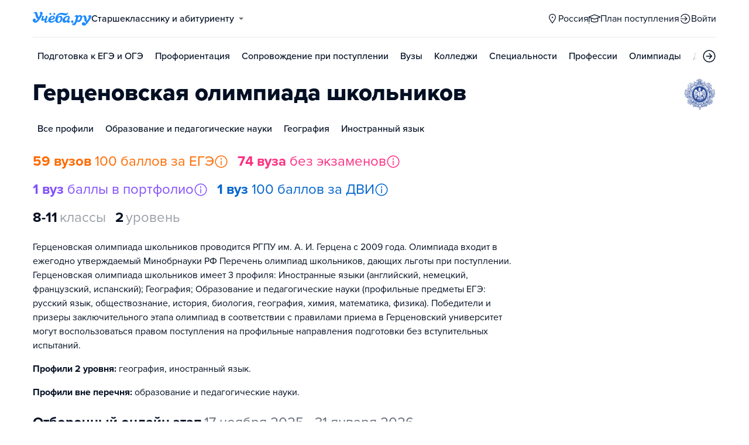

--- FILE ---
content_type: text/html; charset=utf-8
request_url: https://barnaul.ucheba.ru/for-abiturients/olympiads/100
body_size: 18523
content:
<!DOCTYPE html><html lang="ru" style="overflow-y:auto;overflow-x:hidden"><head><meta property="og:type" content="website"/><meta property="og:image" content="https://www.ucheba.ru/pix/upload/articles/img__og_ucheba.png"/><meta property="og:image:alt" content="Учёба.ру"/><meta property="og:image:width" content="958"/><meta property="og:image:height" content="503"/><meta property="og:locale" content="ru_RU"/><meta property="og:site_name" content="Учёба.ру"/><meta name="viewport" content="width=device-width, user-scalable=no"/><meta name="theme-color" content="#ffffff"/><meta name="yandex-verification" content="1d57e9083ac15d2a"/><meta name="verify-admitad" content="0858ab3f58"/><meta charSet="utf-8"/><meta http-equiv="x-ua-compatible" content="ie=edge"/><title>Герценовская олимпиада школьников — Учёба.ру</title><meta name="robots" content="index,follow"/><meta name="googlebot" content="index,follow"/><meta name="description" content="Герценовская олимпиада школьников для учеников 8-11 классов: предметы, график этапов, льготы при поступлении в вуз "/><meta property="og:title" content="Герценовская олимпиада школьников — Учёба.ру"/><meta property="og:description" content="Герценовская олимпиада школьников для учеников 8-11 классов: предметы, график этапов, льготы при поступлении в вуз "/><meta name="next-head-count" content="19"/><link rel="icon" type="image/png" href="/favicon.png"/><link rel="shortcut icon" href="/favicon.ico"/><link rel="icon" type="image/svg+xml" href="/favicon.svg"/><script type="text/javascript" src="https://api.flocktory.com/v2/loader.js?site_id=5380" async=""></script><link rel="preload" href="/_next/static/css/ff138773ce3b4b17.css" as="style"/><link rel="stylesheet" href="/_next/static/css/ff138773ce3b4b17.css" data-n-g=""/><link rel="preload" href="/_next/static/css/dc73d500b456ffa8.css" as="style"/><link rel="stylesheet" href="/_next/static/css/dc73d500b456ffa8.css" data-n-p=""/><noscript data-n-css=""></noscript><script defer="" nomodule="" src="/_next/static/chunks/polyfills-78c92fac7aa8fdd8.js"></script><script defer="" src="/_next/static/chunks/27145.ba0925ab970a76d7.js"></script><script src="/_next/static/chunks/webpack-939c43a7a148957e.js" defer=""></script><script src="/_next/static/chunks/framework-f81e7ae1133b8bb2.js" defer=""></script><script src="/_next/static/chunks/main-f4ee46ec557b3957.js" defer=""></script><script src="/_next/static/chunks/pages/_app-d1dc4cc5fe69a999.js" defer=""></script><script src="/_next/static/chunks/83068-e335eaf1d5f8f95c.js" defer=""></script><script src="/_next/static/chunks/55823-878a3d5f63fd6f28.js" defer=""></script><script src="/_next/static/chunks/83089-3b4bfb537c275f68.js" defer=""></script><script src="/_next/static/chunks/5312-5e55b1a8f7084511.js" defer=""></script><script src="/_next/static/chunks/60408-1b5aa27846017c57.js" defer=""></script><script src="/_next/static/chunks/pages/for-abiturients/olympiads/%5Bid%5D/desktop-601d5c837ecb472b.js" defer=""></script><script src="/_next/static/7RW65X9DBxA4T2YUki1Z7/_buildManifest.js" defer=""></script><script src="/_next/static/7RW65X9DBxA4T2YUki1Z7/_ssgManifest.js" defer=""></script><style data-styled="" data-styled-version="5.3.11">@font-face{font-family:'proxima-nova';src:url('https://use.typekit.net/af/949f99/00000000000000003b9b3068/27/l?primer=3a6076633bc77831ac9fb811601de898b4ca8cd1e0aff02d16b23a013090f4db&fvd=n7&v=3') format('woff2'),url('https://use.typekit.net/af/949f99/00000000000000003b9b3068/27/d?primer=3a6076633bc77831ac9fb811601de898b4ca8cd1e0aff02d16b23a013090f4db&fvd=n7&v=3') format('woff'),url('https://use.typekit.net/af/949f99/00000000000000003b9b3068/27/a?primer=3a6076633bc77831ac9fb811601de898b4ca8cd1e0aff02d16b23a013090f4db&fvd=n7&v=3') format('opentype');font-display:swap;font-style:normal;font-weight:700;}/*!sc*/
@font-face{font-family:'proxima-nova';src:url('https://use.typekit.net/af/d82519/00000000000000003b9b306a/27/l?primer=3a6076633bc77831ac9fb811601de898b4ca8cd1e0aff02d16b23a013090f4db&fvd=n8&v=3') format('woff2'),url('https://use.typekit.net/af/d82519/00000000000000003b9b306a/27/d?primer=3a6076633bc77831ac9fb811601de898b4ca8cd1e0aff02d16b23a013090f4db&fvd=n8&v=3') format('woff'),url('https://use.typekit.net/af/d82519/00000000000000003b9b306a/27/a?primer=3a6076633bc77831ac9fb811601de898b4ca8cd1e0aff02d16b23a013090f4db&fvd=n8&v=3') format('opentype');font-display:swap;font-style:normal;font-weight:800;}/*!sc*/
@font-face{font-family:'proxima-nova';src:url('https://use.typekit.net/af/576d53/00000000000000003b9b3066/27/l?primer=3a6076633bc77831ac9fb811601de898b4ca8cd1e0aff02d16b23a013090f4db&fvd=n6&v=3') format('woff2'),url('https://use.typekit.net/af/576d53/00000000000000003b9b3066/27/d?primer=3a6076633bc77831ac9fb811601de898b4ca8cd1e0aff02d16b23a013090f4db&fvd=n6&v=3') format('woff'),url('https://use.typekit.net/af/576d53/00000000000000003b9b3066/27/a?primer=3a6076633bc77831ac9fb811601de898b4ca8cd1e0aff02d16b23a013090f4db&fvd=n6&v=3') format('opentype');font-display:swap;font-style:normal;font-weight:600;}/*!sc*/
@font-face{font-family:'proxima-nova';src:url('https://use.typekit.net/af/705e94/00000000000000003b9b3062/27/l?primer=3a6076633bc77831ac9fb811601de898b4ca8cd1e0aff02d16b23a013090f4db&fvd=n4&v=3') format('woff2'),url('https://use.typekit.net/af/705e94/00000000000000003b9b3062/27/d?primer=3a6076633bc77831ac9fb811601de898b4ca8cd1e0aff02d16b23a013090f4db&fvd=n4&v=3') format('woff'),url('https://use.typekit.net/af/705e94/00000000000000003b9b3062/27/a?primer=3a6076633bc77831ac9fb811601de898b4ca8cd1e0aff02d16b23a013090f4db&fvd=n4&v=3') format('opentype');font-display:swap;font-style:normal;font-weight:400;}/*!sc*/
@font-face{font-family:'proxima-nova';src:url('https://use.typekit.net/af/6e816b/00000000000000003b9b3064/27/l?primer=3a6076633bc77831ac9fb811601de898b4ca8cd1e0aff02d16b23a013090f4db&fvd=n5&v=3') format('woff2'),url('https://use.typekit.net/af/6e816b/00000000000000003b9b3064/27/d?primer=3a6076633bc77831ac9fb811601de898b4ca8cd1e0aff02d16b23a013090f4db&fvd=n5&v=3') format('woff'),url('https://use.typekit.net/af/6e816b/00000000000000003b9b3064/27/a?primer=3a6076633bc77831ac9fb811601de898b4ca8cd1e0aff02d16b23a013090f4db&fvd=n5&v=3') format('opentype');font-display:swap;font-style:normal;font-weight:500;}/*!sc*/
html{line-height:1.15;-webkit-text-size-adjust:100%;}/*!sc*/
body{margin:0;}/*!sc*/
main{display:block;}/*!sc*/
h1{font-size:2em;margin:0.67em 0;}/*!sc*/
hr{box-sizing:content-box;height:0;overflow:visible;}/*!sc*/
pre{font-family:monospace,monospace;font-size:1em;}/*!sc*/
a{background-color:transparent;}/*!sc*/
abbr[title]{border-bottom:none;-webkit-text-decoration:underline;text-decoration:underline;-webkit-text-decoration:underline dotted;text-decoration:underline dotted;}/*!sc*/
b,strong{font-weight:bolder;}/*!sc*/
code,kbd,samp{font-family:monospace,monospace;font-size:1em;}/*!sc*/
small{font-size:80%;}/*!sc*/
sub,sup{font-size:75%;line-height:0;position:relative;vertical-align:baseline;}/*!sc*/
sub{bottom:-0.25em;}/*!sc*/
sup{top:-0.5em;}/*!sc*/
img{border-style:none;}/*!sc*/
button,input,optgroup,select,textarea{font-family:inherit;font-size:100%;line-height:1.15;margin:0;}/*!sc*/
button,input{overflow:visible;}/*!sc*/
button,select{text-transform:none;}/*!sc*/
button,[type="button"],[type="reset"],[type="submit"]{-webkit-appearance:button;}/*!sc*/
button::-moz-focus-inner,[type="button"]::-moz-focus-inner,[type="reset"]::-moz-focus-inner,[type="submit"]::-moz-focus-inner{border-style:none;padding:0;}/*!sc*/
button:-moz-focusring,[type="button"]:-moz-focusring,[type="reset"]:-moz-focusring,[type="submit"]:-moz-focusring{outline:1px dotted ButtonText;}/*!sc*/
fieldset{padding:0.35em 0.75em 0.625em;}/*!sc*/
legend{box-sizing:border-box;color:inherit;display:table;max-width:100%;padding:0;white-space:normal;}/*!sc*/
progress{vertical-align:baseline;}/*!sc*/
textarea{overflow:auto;}/*!sc*/
[type="checkbox"],[type="radio"]{box-sizing:border-box;padding:0;}/*!sc*/
[type="number"]::-webkit-inner-spin-button,[type="number"]::-webkit-outer-spin-button{height:auto;}/*!sc*/
[type="search"]{-webkit-appearance:textfield;outline-offset:-2px;}/*!sc*/
[type="search"]::-webkit-search-decoration{-webkit-appearance:none;}/*!sc*/
::-webkit-file-upload-button{-webkit-appearance:button;font:inherit;}/*!sc*/
details{display:block;}/*!sc*/
summary{display:list-item;}/*!sc*/
template{display:none;}/*!sc*/
[hidden]{display:none;}/*!sc*/
*,*::before,*::after{box-sizing:border-box;outline:none;}/*!sc*/
html,body{min-height:100vh;}/*!sc*/
body{color:rgba(3,15,35,1);font-family:proxima-nova,Arial,Helvetica,sans-serif;font-feature-settings:'liga','kern';-webkit-font-smoothing:antialiased;-moz-osx-font-smoothing:grayscale;-ms-text-size-adjust:100%;-webkit-text-size-adjust:100%;font-size:16px;font-weight:400;line-height:24px;min-width:1024px;}/*!sc*/
@media (max-width:768px){body{overflow-x:hidden !important;overflow-y:auto !important;}}/*!sc*/
#__next{min-height:100vh;display:-webkit-box;display:-webkit-flex;display:-ms-flexbox;display:flex;-webkit-box-pack:center;-webkit-justify-content:center;-ms-flex-pack:center;justify-content:center;}/*!sc*/
h1,h2,h3,h4,h5,h6{margin:0;}/*!sc*/
h1{font-size:40px;font-weight:800;line-height:48px;}/*!sc*/
h2{font-size:32px;font-weight:800;line-height:40px;}/*!sc*/
h3{font-size:24px;font-weight:800;line-height:32px;}/*!sc*/
h4{font-size:18px;font-weight:700;line-height:24px;}/*!sc*/
h5{font-size:16px;font-weight:700;line-height:24px;}/*!sc*/
h6{font-size:14px;font-weight:700;line-height:22px;}/*!sc*/
a{-webkit-text-decoration:none;text-decoration:none;color:rgba(29,138,254,1);cursor:pointer;}/*!sc*/
a:hover{color:rgba(0,100,206,1);}/*!sc*/
p{margin-top:0;margin-bottom:16px;}/*!sc*/
menu{list-style-type:initial;margin-block-start:0;margin-block-end:0;margin-inline-start:0;margin-inline-end:0;padding-inline-start:0;}/*!sc*/
img{display:block;}/*!sc*/
ul{padding-left:18px;list-style:none;}/*!sc*/
button{border:none;}/*!sc*/
.lg_touch_frame_video .lg-video{padding-bottom:180%!important;}/*!sc*/
.overflow_hidden{overflow-y:hidden!important;overflow-x:hidden!important;}/*!sc*/
data-styled.g2[id="sc-global-kApfXw1"]{content:"sc-global-kApfXw1,"}/*!sc*/
.caWrXG{-webkit-box-flex:1;-webkit-flex-grow:1;-ms-flex-positive:1;flex-grow:1;}/*!sc*/
data-styled.g3[id="Layout__Body-sc-1527ea75-0"]{content:"caWrXG,"}/*!sc*/
.bnWjaY{-webkit-box-flex:1;-webkit-flex-grow:1;-ms-flex-positive:1;flex-grow:1;display:-webkit-box;display:-webkit-flex;display:-ms-flexbox;display:flex;-webkit-flex-direction:column;-ms-flex-direction:column;flex-direction:column;background-color:inherit;}/*!sc*/
data-styled.g4[id="Layout__Content-sc-1527ea75-1"]{content:"bnWjaY,"}/*!sc*/
.cSsnze{display:-webkit-box;display:-webkit-flex;display:-ms-flexbox;display:flex;-webkit-flex-direction:column;-ms-flex-direction:column;flex-direction:column;-webkit-box-pack:justify;-webkit-justify-content:space-between;-ms-flex-pack:justify;justify-content:space-between;min-height:100%;width:100%;}/*!sc*/
data-styled.g5[id="Layout__Main-sc-1527ea75-2"]{content:"cSsnze,"}/*!sc*/
.kCqjdA{padding-left:16px;padding-right:16px;margin-left:auto;margin-right:auto;}/*!sc*/
data-styled.g6[id="Container-styles__Block-sc-781e1a24-0"]{content:"kCqjdA,"}/*!sc*/
@media (min-width:1200px){.cubfDn{width:1200px;}}/*!sc*/
@media (max-width:1199px){.cubfDn{width:1024px;}}/*!sc*/
data-styled.g7[id="Container-styles__Block-sc-30741d72-0"]{content:"cubfDn,"}/*!sc*/
.bOTnsS{color:rgba(29,138,254,1);width:100px;height:undefined;}/*!sc*/
data-styled.g8[id="Logo__Block-sc-b7472283-0"]{content:"bOTnsS,"}/*!sc*/
.frxKIM{color:rgba(29,138,254,1);width:100px;height:24px;opacity:1;}/*!sc*/
.bkSnLz{width:24px;height:24px;opacity:1;}/*!sc*/
.jqDlkw{color:rgba(255,106,0,1);width:24px;height:24px;opacity:1;}/*!sc*/
.hGflRK{color:rgba(254,47,128,1);width:24px;height:24px;opacity:1;}/*!sc*/
.kczjUR{color:rgba(130,80,255,1);width:24px;height:24px;opacity:1;}/*!sc*/
.iiGqfk{color:rgba(0,100,206,1);width:24px;height:24px;opacity:1;}/*!sc*/
data-styled.g9[id="Icon-styles__Block-sc-4ba289c7-0"]{content:"frxKIM,bkSnLz,jqDlkw,hGflRK,kczjUR,iiGqfk,"}/*!sc*/
.RMHsR{word-break:break-word;text-align:left;color:rgba(3,15,35,1);}/*!sc*/
.RMHsR:first-letter{text-transform:uppercase;}/*!sc*/
.RMHsR li{list-style:initial;}/*!sc*/
.hGCpdV{word-break:break-word;}/*!sc*/
.hGCpdV li{list-style:initial;}/*!sc*/
.hxYoPC{word-break:break-word;font-weight:700;font-size:24px;line-height:32px;color:rgba(255,106,0,1);}/*!sc*/
.hxYoPC li{list-style:initial;}/*!sc*/
.gacMFI{word-break:break-word;font-weight:700;font-size:24px;line-height:32px;color:rgba(254,47,128,1);}/*!sc*/
.gacMFI li{list-style:initial;}/*!sc*/
.fctEOn{word-break:break-word;font-weight:700;font-size:24px;line-height:32px;color:rgba(130,80,255,1);}/*!sc*/
.fctEOn li{list-style:initial;}/*!sc*/
.gjPMWq{word-break:break-word;font-weight:700;font-size:24px;line-height:32px;color:rgba(0,100,206,1);}/*!sc*/
.gjPMWq li{list-style:initial;}/*!sc*/
.gAindB{word-break:break-word;font-weight:700;font-size:24px;}/*!sc*/
.gAindB li{list-style:initial;}/*!sc*/
.gGmoGt{word-break:break-word;font-size:24px;color:rgba(3,15,35,0.4);}/*!sc*/
.gGmoGt li{list-style:initial;}/*!sc*/
.iXTOZy{word-break:break-all;}/*!sc*/
.iXTOZy li{list-style:initial;}/*!sc*/
.gUIgA-d{word-break:break-word;font-weight:700;font-size:24px;line-height:32px;}/*!sc*/
.gUIgA-d:first-letter{text-transform:uppercase;}/*!sc*/
.gUIgA-d li{list-style:initial;}/*!sc*/
.kTyhBz{word-break:break-word;font-size:24px;line-height:32px;color:rgba(3,15,35,0.6);}/*!sc*/
.kTyhBz li{list-style:initial;}/*!sc*/
.lfNhkr{word-break:break-word;font-weight:500;}/*!sc*/
.lfNhkr:first-letter{text-transform:uppercase;}/*!sc*/
.lfNhkr li{list-style:initial;}/*!sc*/
.gBgTnr{word-break:break-word;color:rgba(3,15,35,0.6);}/*!sc*/
.gBgTnr li{list-style:initial;}/*!sc*/
.cHgPBr{word-break:break-word;font-size:24px;line-height:32px;color:rgba(3,15,35,0.6);}/*!sc*/
.cHgPBr:first-letter{text-transform:uppercase;}/*!sc*/
.cHgPBr li{list-style:initial;}/*!sc*/
.kwiYqC{word-break:break-word;font-weight:800;font-size:24px;line-height:32px;}/*!sc*/
.kwiYqC li{list-style:initial;}/*!sc*/
.krJhDS{word-break:break-word;font-size:18px;}/*!sc*/
.krJhDS li{list-style:initial;}/*!sc*/
.gwkYBh{word-break:break-word;}/*!sc*/
.gwkYBh:first-letter{text-transform:uppercase;}/*!sc*/
.gwkYBh li{list-style:initial;}/*!sc*/
.CbLQK{word-break:break-word;font-size:12px;line-height:18px;text-align:center;color:rgba(3,15,35,0.5);}/*!sc*/
.CbLQK li{list-style:initial;}/*!sc*/
.KXBPe{word-break:break-word;font-weight:700;font-size:18px;}/*!sc*/
.KXBPe li{list-style:initial;}/*!sc*/
data-styled.g10[id="Text-styles__Block-sc-f5d4cf80-0"]{content:"RMHsR,hGCpdV,hxYoPC,gacMFI,fctEOn,gjPMWq,gAindB,gGmoGt,iXTOZy,gUIgA-d,kTyhBz,lfNhkr,gBgTnr,cHgPBr,kwiYqC,krJhDS,gwkYBh,CbLQK,KXBPe,"}/*!sc*/
.JbnpX{display:-webkit-box;display:-webkit-flex;display:-ms-flexbox;display:flex;}/*!sc*/
data-styled.g12[id="Button-styles__Inner-sc-34bf928e-0"]{content:"JbnpX,"}/*!sc*/
.jWxLQT{cursor:pointer;border-radius:4px;-webkit-text-decoration:none;text-decoration:none;display:-webkit-inline-box;display:-webkit-inline-flex;display:-ms-inline-flexbox;display:inline-flex;-webkit-box-pack:center;-webkit-justify-content:center;-ms-flex-pack:center;justify-content:center;text-align:center;-webkit-align-items:center;-webkit-box-align:center;-ms-flex-align:center;align-items:center;-webkit-transition:0.15s;transition:0.15s;border:none;touch-action:manipulation;font-weight:600;position:relative;-webkit-tap-highlight-color:transparent;-webkit-touch-callout:none;-webkit-user-select:none;-moz-user-select:none;-ms-user-select:none;user-select:none;background-color:rgba(0,0,0,0);color:rgba(3,15,35,1);background-color:rgba(3,15,35,1);color:rgba(255,255,255,1);padding:8px 16px;font-size:16px;line-height:24px;height:40px;padding-left:0;padding-right:0;color:rgba(29,138,254,1);background-color:transparent;color:rgba(3,15,35,1);-webkit-box-pack:center;-webkit-justify-content:center;-ms-flex-pack:center;justify-content:center;, height:auto;padding:0;}/*!sc*/
@media (hover:hover){.jWxLQT:hover{background-color:rgba(0,0,0,0);color:rgba(3,15,35,1);}}/*!sc*/
@media (hover:none){.jWxLQT:active{background-color:rgba(0,0,0,0);color:rgba(3,15,35,1);}}/*!sc*/
@media (hover:hover){.jWxLQT:hover{background-color:rgba(3,15,35,1);color:rgba(255,255,255,1);}}/*!sc*/
@media (hover:none){.jWxLQT:active{background-color:rgba(3,15,35,1);color:rgba(255,255,255,1);}}/*!sc*/
.jWxLQT:hover{color:rgba(0,100,206,1);}/*!sc*/
@media (hover:hover){.jWxLQT:hover{background-color:transparent;box-shadow:none;}}/*!sc*/
@media (hover:none){.jWxLQT:active{background-color:transparent;box-shadow:none;}}/*!sc*/
.jWxLQT:hover{color:rgba(0,100,206,1);}/*!sc*/
.jWxLQT:disabled,.jWxLQT:hover:disabled{background-color:rgba(3,15,35,.05);}/*!sc*/
.bSUsoD{cursor:pointer;border-radius:4px;-webkit-text-decoration:none;text-decoration:none;display:-webkit-inline-box;display:-webkit-inline-flex;display:-ms-inline-flexbox;display:inline-flex;-webkit-box-pack:center;-webkit-justify-content:center;-ms-flex-pack:center;justify-content:center;text-align:center;-webkit-align-items:center;-webkit-box-align:center;-ms-flex-align:center;align-items:center;-webkit-transition:0.15s;transition:0.15s;border:none;touch-action:manipulation;font-weight:600;position:relative;-webkit-tap-highlight-color:transparent;-webkit-touch-callout:none;-webkit-user-select:none;-moz-user-select:none;-ms-user-select:none;user-select:none;background-color:rgba(0,0,0,0);color:rgba(3,15,35,1);padding:8px;font-size:16px;line-height:24px;height:24px;-webkit-box-pack:center;-webkit-justify-content:center;-ms-flex-pack:center;justify-content:center;}/*!sc*/
@media (hover:hover){.bSUsoD:hover{background-color:rgba(0,0,0,0);color:rgba(3,15,35,1);}}/*!sc*/
@media (hover:none){.bSUsoD:active{background-color:rgba(0,0,0,0);color:rgba(3,15,35,1);}}/*!sc*/
.bSUsoD:disabled,.bSUsoD:hover:disabled{background-color:rgba(3,15,35,.05);}/*!sc*/
.bopjwO{cursor:pointer;border-radius:4px;-webkit-text-decoration:none;text-decoration:none;display:-webkit-inline-box;display:-webkit-inline-flex;display:-ms-inline-flexbox;display:inline-flex;-webkit-box-pack:center;-webkit-justify-content:center;-ms-flex-pack:center;justify-content:center;text-align:center;-webkit-align-items:center;-webkit-box-align:center;-ms-flex-align:center;align-items:center;-webkit-transition:0.15s;transition:0.15s;border:none;touch-action:manipulation;font-weight:600;position:relative;-webkit-tap-highlight-color:transparent;-webkit-touch-callout:none;-webkit-user-select:none;-moz-user-select:none;-ms-user-select:none;user-select:none;background-color:rgba(0,0,0,0);color:rgba(3,15,35,1);padding:8px;font-size:16px;line-height:24px;height:24px;padding-left:0;padding-right:0;color:rgba(29,138,254,1);background-color:transparent;-webkit-box-pack:center;-webkit-justify-content:center;-ms-flex-pack:center;justify-content:center;}/*!sc*/
@media (hover:hover){.bopjwO:hover{background-color:rgba(0,0,0,0);color:rgba(3,15,35,1);}}/*!sc*/
@media (hover:none){.bopjwO:active{background-color:rgba(0,0,0,0);color:rgba(3,15,35,1);}}/*!sc*/
.bopjwO:hover{color:rgba(0,100,206,1);}/*!sc*/
@media (hover:hover){.bopjwO:hover{background-color:transparent;box-shadow:none;}}/*!sc*/
@media (hover:none){.bopjwO:active{background-color:transparent;box-shadow:none;}}/*!sc*/
.bopjwO:disabled,.bopjwO:hover:disabled{background-color:rgba(3,15,35,.05);}/*!sc*/
.cbxahG{cursor:pointer;border-radius:4px;-webkit-text-decoration:none;text-decoration:none;display:-webkit-inline-box;display:-webkit-inline-flex;display:-ms-inline-flexbox;display:inline-flex;-webkit-box-pack:center;-webkit-justify-content:center;-ms-flex-pack:center;justify-content:center;text-align:center;-webkit-align-items:center;-webkit-box-align:center;-ms-flex-align:center;align-items:center;-webkit-transition:0.15s;transition:0.15s;border:none;touch-action:manipulation;font-weight:600;position:relative;-webkit-tap-highlight-color:transparent;-webkit-touch-callout:none;-webkit-user-select:none;-moz-user-select:none;-ms-user-select:none;user-select:none;background-color:rgba(0,0,0,0);color:rgba(3,15,35,1);background-color:rgba(255,229,84,1);color:rgba(3,15,35,1);padding:12px 20px;font-size:18px;line-height:24px;height:48px;display:-webkit-box;display:-webkit-flex;display:-ms-flexbox;display:flex;width:100%;padding-left:0;padding-right:0;-webkit-box-pack:center;-webkit-justify-content:center;-ms-flex-pack:center;justify-content:center;}/*!sc*/
@media (hover:hover){.cbxahG:hover{background-color:rgba(0,0,0,0);color:rgba(3,15,35,1);}}/*!sc*/
@media (hover:none){.cbxahG:active{background-color:rgba(0,0,0,0);color:rgba(3,15,35,1);}}/*!sc*/
@media (hover:hover){.cbxahG:hover{background-color:rgba(255,206,8,1);color:rgba(3,15,35,1);}}/*!sc*/
@media (hover:none){.cbxahG:active{background-color:rgba(255,206,8,1);color:rgba(3,15,35,1);}}/*!sc*/
.cbxahG:disabled,.cbxahG:hover:disabled{background-color:rgba(3,15,35,.05);}/*!sc*/
data-styled.g15[id="Button-styles__Block-sc-34bf928e-3"]{content:"jWxLQT,bSUsoD,bopjwO,cbxahG,"}/*!sc*/
.kgquOZ a{margin-right:12px;}/*!sc*/
.kgquOZ a:last-child{margin-right:0;}/*!sc*/
data-styled.g17[id="Footer__FooterLinks-sc-e3e1f100-1"]{content:"kgquOZ,"}/*!sc*/
.cVvHho{display:-webkit-box;display:-webkit-flex;display:-ms-flexbox;display:flex;-webkit-align-items:center;-webkit-box-align:center;-ms-flex-align:center;align-items:center;}/*!sc*/
.cVvHho a{margin-right:16px;height:24px;}/*!sc*/
.cVvHho a:last-child{margin-right:0;}/*!sc*/
data-styled.g18[id="Footer__SocialLinks-sc-e3e1f100-2"]{content:"cVvHho,"}/*!sc*/
.epxVty{display:-webkit-box;display:-webkit-flex;display:-ms-flexbox;display:flex;-webkit-box-pack:justify;-webkit-justify-content:space-between;-ms-flex-pack:justify;justify-content:space-between;-webkit-align-items:center;-webkit-box-align:center;-ms-flex-align:center;align-items:center;padding-top:24px;padding-bottom:24px;border-top:1px solid rgba(3,15,35,0.15);}/*!sc*/
data-styled.g19[id="Footer__Inner-sc-e3e1f100-3"]{content:"epxVty,"}/*!sc*/
.dkhVvt{background-color:rgba(247,249,252,1);}/*!sc*/
.dkhVvt div,.dkhVvt a,.dkhVvt a:hover{color:rgba(3,15,35,1);}/*!sc*/
.dkhVvt .Footer__SocialLinks-sc-e3e1f100-2 svg{color:rgba(3,15,35,1);opacity:0.7;}/*!sc*/
data-styled.g20[id="Footer__Block-sc-e3e1f100-4"]{content:"dkhVvt,"}/*!sc*/
.XKzwM{width:100%;display:-webkit-box;display:-webkit-flex;display:-ms-flexbox;display:flex;-webkit-column-gap:50px;column-gap:50px;padding:32px 0;}/*!sc*/
data-styled.g21[id="Footer__TopBlock-sc-e3e1f100-5"]{content:"XKzwM,"}/*!sc*/
.hhsCzG{width:33.333%;display:-webkit-box;display:-webkit-flex;display:-ms-flexbox;display:flex;-webkit-flex-direction:column;-ms-flex-direction:column;flex-direction:column;}/*!sc*/
data-styled.g23[id="Footer__Column-sc-e3e1f100-7"]{content:"hhsCzG,"}/*!sc*/
.jtqIfB{display:-webkit-box;display:-webkit-flex;display:-ms-flexbox;display:flex;-webkit-flex-wrap:wrap;-ms-flex-wrap:wrap;flex-wrap:wrap;gap:8px;margin:8px 0;}/*!sc*/
.jtqIfB a:nth-child(n + 7){display:none;}/*!sc*/
data-styled.g25[id="Footer__Links-sc-e3e1f100-9"]{content:"jtqIfB,"}/*!sc*/
.ffzpDg{width:100%;color:#030f2380 !important;font-size:16px;line-height:1.5;cursor:pointer;text-align:unset;}/*!sc*/
data-styled.g26[id="Footer__ShowAllLinks-sc-e3e1f100-10"]{content:"ffzpDg,"}/*!sc*/
.hFSfxt{display:-webkit-box;display:-webkit-flex;display:-ms-flexbox;display:flex;-webkit-flex-wrap:wrap;-ms-flex-wrap:wrap;flex-wrap:wrap;margin-top:-16px;margin-bottom:-16px;margin-left:-16px;margin-right:-16px;}/*!sc*/
.hFSfxt > *{padding-top:16px;padding-bottom:16px;}/*!sc*/
.hFSfxt > *{padding-left:16px;padding-right:16px;}/*!sc*/
.crmdLB{display:-webkit-box;display:-webkit-flex;display:-ms-flexbox;display:flex;-webkit-flex-wrap:wrap;-ms-flex-wrap:wrap;flex-wrap:wrap;margin-top:-8px;margin-bottom:-8px;margin-left:-8px;margin-right:-8px;}/*!sc*/
.crmdLB > *{padding-top:8px;padding-bottom:8px;}/*!sc*/
.crmdLB > *{padding-left:8px;padding-right:8px;}/*!sc*/
.eVEoYh{display:-webkit-box;display:-webkit-flex;display:-ms-flexbox;display:flex;-webkit-flex-wrap:wrap;-ms-flex-wrap:wrap;flex-wrap:wrap;margin-top:-2px;margin-bottom:-2px;margin-left:-2px;margin-right:-2px;}/*!sc*/
.eVEoYh > *{padding-top:2px;padding-bottom:2px;}/*!sc*/
.eVEoYh > *{padding-left:2px;padding-right:2px;}/*!sc*/
.jkffQm{display:-webkit-box;display:-webkit-flex;display:-ms-flexbox;display:flex;-webkit-flex-wrap:wrap;-ms-flex-wrap:wrap;flex-wrap:wrap;margin-top:-2px;margin-bottom:-2px;margin-left:-2px;margin-right:-2px;-webkit-align-items:center;-webkit-box-align:center;-ms-flex-align:center;align-items:center;}/*!sc*/
.jkffQm > *{padding-top:2px;padding-bottom:2px;}/*!sc*/
.jkffQm > *{padding-left:2px;padding-right:2px;}/*!sc*/
.jLZott{display:-webkit-box;display:-webkit-flex;display:-ms-flexbox;display:flex;-webkit-flex-wrap:wrap;-ms-flex-wrap:wrap;flex-wrap:wrap;margin-top:-4px;margin-bottom:-4px;margin-left:-4px;margin-right:-4px;}/*!sc*/
.jLZott > *{padding-top:4px;padding-bottom:4px;}/*!sc*/
.jLZott > *{padding-left:4px;padding-right:4px;}/*!sc*/
.gcCRpO{display:-webkit-box;display:-webkit-flex;display:-ms-flexbox;display:flex;-webkit-flex-wrap:wrap;-ms-flex-wrap:wrap;flex-wrap:wrap;margin-top:-6px;margin-bottom:-6px;margin-left:-6px;margin-right:-6px;-webkit-align-items:center;-webkit-box-align:center;-ms-flex-align:center;align-items:center;}/*!sc*/
.gcCRpO > *{padding-top:6px;padding-bottom:6px;}/*!sc*/
.gcCRpO > *{padding-left:6px;padding-right:6px;}/*!sc*/
data-styled.g28[id="Grid-styles__Block-sc-a1536a52-0"]{content:"hFSfxt,crmdLB,eVEoYh,jkffQm,jLZott,gcCRpO,"}/*!sc*/
.kTnDvn{-webkit-box-flex:0;-webkit-flex-grow:0;-ms-flex-positive:0;flex-grow:0;-webkit-flex-shrink:0;-ms-flex-negative:0;flex-shrink:0;width:100%;}/*!sc*/
@media (min-width:0px){.kTnDvn{width:75%;-webkit-flex-basis:75%;-ms-flex-preferred-size:75%;flex-basis:75%;}}/*!sc*/
.ebwa-DO{-webkit-box-flex:0;-webkit-flex-grow:0;-ms-flex-positive:0;flex-grow:0;-webkit-flex-shrink:0;-ms-flex-negative:0;flex-shrink:0;width:100%;}/*!sc*/
.ebwa-DO.ebwa-DO{width:auto;-webkit-flex-basis:auto;-ms-flex-preferred-size:auto;flex-basis:auto;}/*!sc*/
.cpQPub{-webkit-box-flex:0;-webkit-flex-grow:0;-ms-flex-positive:0;flex-grow:0;-webkit-flex-shrink:0;-ms-flex-negative:0;flex-shrink:0;width:100%;}/*!sc*/
@media (min-width:0px){.cpQPub{width:25%;-webkit-flex-basis:25%;-ms-flex-preferred-size:25%;flex-basis:25%;}}/*!sc*/
.RAJlv{-webkit-box-flex:0;-webkit-flex-grow:0;-ms-flex-positive:0;flex-grow:0;-webkit-flex-shrink:0;-ms-flex-negative:0;flex-shrink:0;width:100%;}/*!sc*/
@media (min-width:0px){.RAJlv{width:33.333333333333336%;-webkit-flex-basis:33.333333333333336%;-ms-flex-preferred-size:33.333333333333336%;flex-basis:33.333333333333336%;}}/*!sc*/
data-styled.g29[id="GridCol-styles__Block-sc-5b24d7b3-0"]{content:"kTnDvn,ebwa-DO,cpQPub,RAJlv,"}/*!sc*/
.eNayZo{margin-top:16px;}/*!sc*/
.klpOuC{margin-top:32px;}/*!sc*/
.izGbxp{margin-top:24px;}/*!sc*/
.dTBHbQ{margin-top:12px;}/*!sc*/
.bJMDaf{margin-top:8px;}/*!sc*/
.caGUqV{margin-top:64px;}/*!sc*/
data-styled.g30[id="Spacing__Block-sc-b2a28cfe-0"]{content:"eNayZo,klpOuC,izGbxp,dTBHbQ,bJMDaf,caGUqV,"}/*!sc*/
.iHfCpw{padding-top:16px;padding-bottom:16px;padding-left:16px;padding-right:16px;box-shadow:0 25px 30px 0 rgba(3,15,35,0.1),0 0 20px 0 rgba(3,15,35,0.05);border-radius:8px;overflow:inherit;overflow:scroll;overflow:inherit;}/*!sc*/
data-styled.g31[id="Box-styles__Block-sc-bd1085b1-0"]{content:"iHfCpw,"}/*!sc*/
.dgcZKE{display:none;}/*!sc*/
data-styled.g35[id="Select-styles__NativeSelect-sc-574a228e-3"]{content:"dgcZKE,"}/*!sc*/
.bQnZCS{position:relative;}/*!sc*/
.bQnZCS input{padding-right:24px;}/*!sc*/
data-styled.g36[id="Select-styles__Activator-sc-574a228e-4"]{content:"bQnZCS,"}/*!sc*/
.gNKpji{-webkit-transition:0.15s;transition:0.15s;position:absolute;top:50%;-webkit-transform:translateY(-50%);-ms-transform:translateY(-50%);transform:translateY(-50%);right:12px;width:0;height:0;border-left:4px solid transparent;border-right:4px solid transparent;border-top:4px solid rgba(3,15,35,0.6);}/*!sc*/
data-styled.g37[id="Select-styles__Icon-sc-574a228e-5"]{content:"gNKpji,"}/*!sc*/
.iUohph{pointer-events:none;position:absolute;top:0;bottom:0;left:0;right:0;padding:12px;white-space:nowrap;text-overflow:ellipsis;overflow:hidden;padding-right:24px;}/*!sc*/
.iUohph > *{display:inline-block;overflow:hidden;width:100%;text-overflow:ellipsis;}/*!sc*/
data-styled.g38[id="Select-styles__SelectedText-sc-574a228e-6"]{content:"iUohph,"}/*!sc*/
.ifJzMa{position:relative;}/*!sc*/
data-styled.g40[id="Select-styles__Block-sc-574a228e-8"]{content:"ifJzMa,"}/*!sc*/
.hTXdAx{padding:12px;color:currentColor;width:100%;border:0;height:1.5em;margin:0;display:block;min-width:0;background:none;box-sizing:content-box;-webkit-animation-name:mui-auto-fill-cancel;animation-name:mui-auto-fill-cancel;-webkit-animation-duration:10ms;animation-duration:10ms;-webkit-tap-highlight-color:transparent;-webkit-transition:0.15s;transition:0.15s;font-size:16px;font-weight:400;line-height:24px;}/*!sc*/
.hTXdAx::-webkit-outer-spin-button,.hTXdAx::-webkit-inner-spin-button{-webkit-appearance:none;margin:0;}/*!sc*/
.hTXdAx[type='number']{-moz-appearance:textfield;}/*!sc*/
data-styled.g42[id="TextField-styles__Input-sc-6461482a-1"]{content:"hTXdAx,"}/*!sc*/
.bSJFeG{color:rgba(3,15,35,0.6);display:block;-webkit-transform-origin:top left;-ms-transform-origin:top left;transform-origin:top left;top:0;left:0;position:absolute;-webkit-transition:-webkit-transform 200ms cubic-bezier(0,0,0.2,1) 0ms;-webkit-transition:transform 200ms cubic-bezier(0,0,0.2,1) 0ms;transition:transform 200ms cubic-bezier(0,0,0.2,1) 0ms;z-index:0;-webkit-transform:translate(12px,16px) scale(1);-ms-transform:translate(12px,16px) scale(1);transform:translate(12px,16px) scale(1);pointer-events:none;font-size:16px;font-weight:400;line-height:24px;line-height:1;color:rgba(3,15,35,0.6);}/*!sc*/
.ZekxV{color:rgba(3,15,35,0.6);display:block;-webkit-transform-origin:top left;-ms-transform-origin:top left;transform-origin:top left;top:0;left:0;position:absolute;-webkit-transition:-webkit-transform 200ms cubic-bezier(0,0,0.2,1) 0ms;-webkit-transition:transform 200ms cubic-bezier(0,0,0.2,1) 0ms;transition:transform 200ms cubic-bezier(0,0,0.2,1) 0ms;z-index:0;-webkit-transform:translate(12px,16px) scale(1);-ms-transform:translate(12px,16px) scale(1);transform:translate(12px,16px) scale(1);pointer-events:none;font-size:16px;font-weight:400;line-height:24px;line-height:1;color:rgba(3,15,35,0.6);-webkit-transform:translate(12px,-6px) scale(0.75);-ms-transform:translate(12px,-6px) scale(0.75);transform:translate(12px,-6px) scale(0.75);}/*!sc*/
data-styled.g43[id="TextField-styles__Label-sc-6461482a-2"]{content:"bSJFeG,ZekxV,"}/*!sc*/
.hDzndJ{top:-5px;left:0;right:0;bottom:0;margin:0;padding:0 7px;overflow:hidden;position:absolute;border-style:solid;border-width:1px;border-radius:inherit;pointer-events:none;border-color:rgba(3,15,35,0.15);-webkit-transition:0.15s;transition:0.15s;}/*!sc*/
data-styled.g44[id="TextField-styles__Fieldset-sc-6461482a-3"]{content:"hDzndJ,"}/*!sc*/
.fHifkE{width:auto;height:11px;display:block;padding:0;margin:0;font-size:0.78em;max-width:0.01px;text-align:left;-webkit-transition:max-width 50ms cubic-bezier(0,0,0.2,1) 0ms;transition:max-width 50ms cubic-bezier(0,0,0.2,1) 0ms;visibility:hidden;}/*!sc*/
.kFSGwD{width:auto;height:11px;display:block;padding:0;margin:0;font-size:0.78em;max-width:0.01px;text-align:left;-webkit-transition:max-width 50ms cubic-bezier(0,0,0.2,1) 0ms;transition:max-width 50ms cubic-bezier(0,0,0.2,1) 0ms;visibility:hidden;max-width:1000px;-webkit-transition:max-width 100ms cubic-bezier(0,0,0.2,1) 50ms;transition:max-width 100ms cubic-bezier(0,0,0.2,1) 50ms;padding-left:4px;padding-right:4px;}/*!sc*/
data-styled.g45[id="TextField-styles__Legend-sc-6461482a-4"]{content:"fHifkE,kFSGwD,"}/*!sc*/
.fMwGKR{position:relative;border-radius:4px;color:rgba(0,0,0,0.87);cursor:text;display:-webkit-inline-box;display:-webkit-inline-flex;display:-ms-inline-flexbox;display:inline-flex;-webkit-align-items:center;-webkit-box-align:center;-ms-flex-align:center;align-items:center;box-sizing:border-box;width:100%;font-size:16px;font-weight:400;line-height:24px;}/*!sc*/
data-styled.g46[id="TextField-styles__Inner-sc-6461482a-5"]{content:"fMwGKR,"}/*!sc*/
.ghnMyf{border:0;margin:0;padding:0;position:relative;min-width:0;-webkit-flex-direction:column;-ms-flex-direction:column;flex-direction:column;vertical-align:top;height:48px;width:100%;}/*!sc*/
.ghnMyf:hover .TextField-styles__Input-sc-6461482a-1,.ghnMyf:hover .TextField-styles__TextArea-sc-6461482a-0{color:rgba(0,100,206,1);color:rgba(0,100,206,1);}/*!sc*/
.ghnMyf:hover .TextField-styles__Label-sc-6461482a-2{color:rgba(0,100,206,1);color:rgba(3,15,35,0.6);}/*!sc*/
.ghnMyf:hover .TextField-styles__Fieldset-sc-6461482a-3{border-color:rgba(0,100,206,1);border-color:rgba(0,100,206,1);}/*!sc*/
.hRtvFQ{border:0;margin:0;padding:0;position:relative;min-width:0;-webkit-flex-direction:column;-ms-flex-direction:column;flex-direction:column;vertical-align:top;height:48px;width:100%;}/*!sc*/
.hRtvFQ:hover .TextField-styles__Input-sc-6461482a-1,.hRtvFQ:hover .TextField-styles__TextArea-sc-6461482a-0{color:rgba(0,100,206,1);color:rgba(0,100,206,1);}/*!sc*/
.hRtvFQ:hover .TextField-styles__Label-sc-6461482a-2{color:rgba(0,100,206,1);color:rgba(3,15,35,0.6);color:rgba(0,100,206,1);}/*!sc*/
.hRtvFQ:hover .TextField-styles__Fieldset-sc-6461482a-3{border-color:rgba(0,100,206,1);border-color:rgba(0,100,206,1);}/*!sc*/
data-styled.g47[id="TextField-styles__Block-sc-6461482a-6"]{content:"ghnMyf,hRtvFQ,"}/*!sc*/
.gJqsYE{margin-bottom:12px;font-size:40px;font-weight:800;line-height:48px;}/*!sc*/
data-styled.g61[id="Heading__H1-sc-85f4371a-0"]{content:"gJqsYE,"}/*!sc*/
.eRTTQL{margin-bottom:16px;font-size:32px;font-weight:800;line-height:40px;}/*!sc*/
.Heading__H1-sc-85f4371a-0 + .Heading__H2-sc-85f4371a-1{margin-top:-8px;}/*!sc*/
data-styled.g62[id="Heading__H2-sc-85f4371a-1"]{content:"eRTTQL,"}/*!sc*/
.hAtPWv > *{display:-webkit-box;display:-webkit-flex;display:-ms-flexbox;display:flex;-webkit-align-items:center;-webkit-box-align:center;-ms-flex-align:center;align-items:center;}/*!sc*/
.hAtPWv > *{margin-bottom:0 !important;}/*!sc*/
.hAtPWv a{display:block;-webkit-box-flex:1;-webkit-flex-grow:1;-ms-flex-positive:1;flex-grow:1;color:inherit;}/*!sc*/
.fAWmOY > *{display:-webkit-box;display:-webkit-flex;display:-ms-flexbox;display:flex;-webkit-align-items:center;-webkit-box-align:center;-ms-flex-align:center;align-items:center;}/*!sc*/
.fAWmOY.fAWmOY > *{margin-bottom:16px;}/*!sc*/
.fAWmOY a{display:block;-webkit-box-flex:1;-webkit-flex-grow:1;-ms-flex-positive:1;flex-grow:1;color:inherit;}/*!sc*/
data-styled.g68[id="Heading__Block-sc-85f4371a-7"]{content:"hAtPWv,fAWmOY,"}/*!sc*/
.bGyWex{width:80px;height:48px;}/*!sc*/
data-styled.g80[id="desktop__Icon-sc-f286aa4c-0"]{content:"bGyWex,"}/*!sc*/
.fjOOnf{display:-webkit-box;display:-webkit-flex;display:-ms-flexbox;display:flex;-webkit-box-pack:justify;-webkit-justify-content:space-between;-ms-flex-pack:justify;justify-content:space-between;-webkit-align-items:center;-webkit-box-align:center;-ms-flex-align:center;align-items:center;margin-bottom:24px;}/*!sc*/
data-styled.g81[id="desktop__TopBlock-sc-f286aa4c-1"]{content:"fjOOnf,"}/*!sc*/
.iffUW{display:-webkit-box;display:-webkit-flex;display:-ms-flexbox;display:flex;-webkit-box-pack:justify;-webkit-justify-content:space-between;-ms-flex-pack:justify;justify-content:space-between;gap:12px;}/*!sc*/
data-styled.g82[id="desktop__Wrapper-sc-f286aa4c-2"]{content:"iffUW,"}/*!sc*/
.dlpuma{width:100%;display:-webkit-box;display:-webkit-flex;display:-ms-flexbox;display:flex;-webkit-flex-direction:column;-ms-flex-direction:column;flex-direction:column;}/*!sc*/
data-styled.g83[id="desktop__Item-sc-f286aa4c-3"]{content:"dlpuma,"}/*!sc*/
.BbtPW{width:100%;min-width:289px;white-space:nowrap;text-wrap:nowrap;}/*!sc*/
data-styled.g84[id="desktop__ButtonItem-sc-f286aa4c-4"]{content:"BbtPW,"}/*!sc*/
.jEQsrw{opacity:0.5;}/*!sc*/
data-styled.g85[id="desktop__TextSC-sc-f286aa4c-5"]{content:"jEQsrw,"}/*!sc*/
.csZnp{padding:32px 0 24px;}/*!sc*/
data-styled.g87[id="Footer__BlockPadding-sc-a019fb38-1"]{content:"csZnp,"}/*!sc*/
.EQRid{font-weight:500;}/*!sc*/
data-styled.g119[id="Dropdown-styles__Title-sc-ad5d58f0-0"]{content:"EQRid,"}/*!sc*/
.hQocTe{margin-left:8px;-webkit-transition:0.15s;transition:0.15s;opacity:0.6;width:0;height:0;border-left:4px solid transparent;border-right:4px solid transparent;border-top:4px solid rgba(3,15,35,1);}/*!sc*/
data-styled.g120[id="Dropdown-styles__Icon-sc-ad5d58f0-1"]{content:"hQocTe,"}/*!sc*/
.bJcoHA{display:-webkit-box;display:-webkit-flex;display:-ms-flexbox;display:flex;-webkit-align-items:center;-webkit-box-align:center;-ms-flex-align:center;align-items:center;-webkit-box-pack:start !important;-webkit-justify-content:flex-start !important;-ms-flex-pack:start !important;justify-content:flex-start !important;color:rgba(3,15,35,1);}/*!sc*/
.bJcoHA:hover{color:rgba(0,100,206,1);}/*!sc*/
.bJcoHA:hover .Dropdown-styles__Icon-sc-ad5d58f0-1{width:0;height:0;border-left:4px solid transparent;border-right:4px solid transparent;border-top:4px solid;}/*!sc*/
data-styled.g121[id="Dropdown-styles__Link-sc-ad5d58f0-2"]{content:"bJcoHA,"}/*!sc*/
.bjCPSR{display:-webkit-box;display:-webkit-flex;display:-ms-flexbox;display:flex;-webkit-align-items:center;-webkit-box-align:center;-ms-flex-align:center;align-items:center;}/*!sc*/
data-styled.g122[id="Dropdown-styles__LinkLeft-sc-ad5d58f0-3"]{content:"bjCPSR,"}/*!sc*/
.qHDll{display:-webkit-box;display:-webkit-flex;display:-ms-flexbox;display:flex;-webkit-align-items:center;-webkit-box-align:center;-ms-flex-align:center;align-items:center;}/*!sc*/
data-styled.g123[id="Dropdown-styles__LinkRight-sc-ad5d58f0-4"]{content:"qHDll,"}/*!sc*/
.dectny{cursor:pointer;display:block;}/*!sc*/
data-styled.g125[id="Dropdown-styles__Activator-sc-ad5d58f0-6"]{content:"dectny,"}/*!sc*/
.blmqUj{position:relative;display:inline-block;font-size:16px;font-weight:400;line-height:24px;}/*!sc*/
data-styled.g126[id="Dropdown-styles__Block-sc-ad5d58f0-7"]{content:"blmqUj,"}/*!sc*/
.hNIYi{margin-right:4px;line-height:1.38;}/*!sc*/
.hNIYi button,.hNIYi a{padding-top:16px;padding-bottom:16px;font-weight:500;-webkit-transition:0.15s;transition:0.15s;color:rgba(3,15,35,1);width:-webkit-max-content;width:-moz-max-content;width:max-content;}/*!sc*/
.hNIYi button:hover,.hNIYi a:hover{color:rgba(0,100,206,1);}/*!sc*/
.hNIYi:last-child{margin-right:0;}/*!sc*/
data-styled.g127[id="Navigation-styles__Item-sc-4215562-0"]{content:"hNIYi,"}/*!sc*/
.cVAArq{display:-webkit-box;display:-webkit-flex;display:-ms-flexbox;display:flex;-webkit-align-items:center;-webkit-box-align:center;-ms-flex-align:center;align-items:center;overflow-y:hidden;list-style:none;margin:0;padding-left:0;}/*!sc*/
.cVAArq::-webkit-scrollbar{display:none;}/*!sc*/
data-styled.g128[id="Navigation-styles__List-sc-4215562-1"]{content:"cVAArq,"}/*!sc*/
.gtxjUq{width:auto;}/*!sc*/
data-styled.g129[id="Navigation-styles__Block-sc-4215562-2"]{content:"gtxjUq,"}/*!sc*/
.hIFFfr button,.hIFFfr a{padding-top:16px;padding-bottom:16px;font-weight:500;-webkit-transition:0.15s;transition:0.15s;color:rgba(3,15,35,1);width:-webkit-max-content;width:-moz-max-content;width:max-content;}/*!sc*/
.hIFFfr button:hover,.hIFFfr a:hover{color:rgba(0,100,206,1);}/*!sc*/
.hIFFfr button,.hIFFfr a{color:rgba(3,15,35,1);}/*!sc*/
.hIFFfr button:hover,.hIFFfr a:hover{color:rgba(3,15,35,1);background-color:rgba(3,15,35,.05);}/*!sc*/
data-styled.g130[id="Navigation-styles__A-sc-4215562-3"]{content:"hIFFfr,"}/*!sc*/
.cWtRZW{display:-webkit-box;display:-webkit-flex;display:-ms-flexbox;display:flex;cursor:pointer;}/*!sc*/
data-styled.g134[id="Header-styles__LogoLink-sc-eb7d1bf2-0"]{content:"cWtRZW,"}/*!sc*/
.hNBBgC{display:-webkit-box;display:-webkit-flex;display:-ms-flexbox;display:flex;-webkit-box-pack:justify;-webkit-justify-content:space-between;-ms-flex-pack:justify;justify-content:space-between;height:64px;-webkit-align-items:center;-webkit-box-align:center;-ms-flex-align:center;align-items:center;padding-left:16px;padding-right:16px;}/*!sc*/
data-styled.g135[id="Header-styles__MainContainer-sc-eb7d1bf2-1"]{content:"hNBBgC,"}/*!sc*/
.fWnRBC{-webkit-backdrop-filter:blur(20px);backdrop-filter:blur(20px);position:relative;z-index:1;background-color:rgba(3,15,35,1);color:rgba(3,15,35,1);background-color:transparent;color:rgba(3,15,35,1);}/*!sc*/
.fWnRBC a,.fWnRBC button,.fWnRBC a:hover,.fWnRBC button:hover{color:inherit;}/*!sc*/
.fWnRBC .Header-styles__MainContainer-sc-eb7d1bf2-1{position:relative;}/*!sc*/
.fWnRBC .Header-styles__MainContainer-sc-eb7d1bf2-1:after{content:'';display:block;position:absolute;bottom:0;left:16px;right:16px;height:1px;background-color:rgba(3,15,35,.09);}/*!sc*/
data-styled.g137[id="Header-styles__Main-sc-eb7d1bf2-3"]{content:"fWnRBC,"}/*!sc*/
.lfVkKk{height:64px;position:relative;display:-webkit-box;display:-webkit-flex;display:-ms-flexbox;display:flex;-webkit-align-items:center;-webkit-box-align:center;-ms-flex-align:center;align-items:center;-webkit-column-gap:8px;column-gap:8px;cursor:pointer;overflow:hidden;color:rgba(3,15,35,1);}/*!sc*/
.lfVkKk svg{width:20px;height:20px;}/*!sc*/
.lfVkKk::after{content:'';position:absolute;bottom:0;width:100%;height:1px;-webkit-transition:all 0.2s;transition:all 0.2s;background:rgba(3,15,35,1);opacity:0;}/*!sc*/
.lfVkKk:hover::after{opacity:1;}/*!sc*/
data-styled.g139[id="Header-styles__HeaderNavItem-sc-eb7d1bf2-5"]{content:"lfVkKk,"}/*!sc*/
.jRzEnD{position:relative;z-index:10;}/*!sc*/
data-styled.g140[id="Header-styles__Block-sc-eb7d1bf2-6"]{content:"jRzEnD,"}/*!sc*/
.fLyWzz{height:100%;display:-webkit-box;display:-webkit-flex;display:-ms-flexbox;display:flex;-webkit-align-items:center;-webkit-box-align:center;-ms-flex-align:center;align-items:center;-webkit-column-gap:12px;column-gap:12px;}/*!sc*/
data-styled.g145[id="Header-styles__MainLineLeft-sc-fe799b60-1"]{content:"fLyWzz,"}/*!sc*/
.cUULUh{-webkit-column-gap:20px;column-gap:20px;}/*!sc*/
data-styled.g146[id="Header-styles__MainLineRight-sc-fe799b60-2"]{content:"cUULUh,"}/*!sc*/
.dPVPQe{padding:20px 16px;}/*!sc*/
data-styled.g147[id="Header-styles__MainContainer-sc-fe799b60-3"]{content:"dPVPQe,"}/*!sc*/
.kkyRSa{height:102px;}/*!sc*/
data-styled.g148[id="Header-styles__Block-sc-fe799b60-4"]{content:"kkyRSa,"}/*!sc*/
.hcNKKJ{-webkit-hyphens:manual;-moz-hyphens:manual;-ms-hyphens:manual;hyphens:manual;word-break:break-word;}/*!sc*/
data-styled.g517[id="StagesProfile__TextSC-sc-31eabd06-1"]{content:"hcNKKJ,"}/*!sc*/
.eBIvru{position:relative;}/*!sc*/
data-styled.g524[id="OlympiadsIdPageHeader__Block-sc-9094f3c8-0"]{content:"eBIvru,"}/*!sc*/
.eRPlYW{display:-webkit-box;display:-webkit-flex;display:-ms-flexbox;display:flex;gap:24px;-webkit-align-content:flex-start;-ms-flex-line-pack:start;align-content:flex-start;}/*!sc*/
data-styled.g525[id="OlympiadsIdPageHeader__Wrapper-sc-9094f3c8-1"]{content:"eRPlYW,"}/*!sc*/
.eCCpFr{max-width:56px;max-height:56px;}/*!sc*/
data-styled.g526[id="OlympiadsIdPageHeader__Logo-sc-9094f3c8-2"]{content:"eCCpFr,"}/*!sc*/
.bnRcP{-webkit-box-flex:1;-webkit-flex-grow:1;-ms-flex-positive:1;flex-grow:1;}/*!sc*/
data-styled.g527[id="OlympiadsIdPageHeader__HeadingSC-sc-9094f3c8-3"]{content:"bnRcP,"}/*!sc*/
.kMbCzL{font-weight:normal;}/*!sc*/
.kMbCzL::first-letter{text-transform:lowercase;}/*!sc*/
data-styled.g534[id="OlympBenefits__TextSpan-sc-4b5291a3-1"]{content:"kMbCzL,"}/*!sc*/
.jeislp{display:-webkit-box;display:-webkit-flex;display:-ms-flexbox;display:flex;gap:4px;-webkit-align-items:center;-webkit-box-align:center;-ms-flex-align:center;align-items:center;cursor:pointer;}/*!sc*/
data-styled.g535[id="OlympBenefits__Wrap-sc-4b5291a3-2"]{content:"jeislp,"}/*!sc*/
</style></head><body><div id="__next"><script>
              window.dataLayer = window.dataLayer || [];
              function gtag(){dataLayer.push(arguments);}
            </script><div></div><style>
    #nprogress {
      pointer-events: none;
    }
    #nprogress .bar {
      background: rgba(29, 138, 254, 1);
      position: fixed;
      z-index: 9999;
      top: 0;
      left: 0;
      width: 100%;
      height: 1px;
    }
    #nprogress .peg {
      display: block;
      position: absolute;
      right: 0px;
      width: 100px;
      height: 100%;
      box-shadow: 0 0 10px rgba(29, 138, 254, 1), 0 0 5px rgba(29, 138, 254, 1);
      opacity: 1;
      -webkit-transform: rotate(3deg) translate(0px, -4px);
      -ms-transform: rotate(3deg) translate(0px, -4px);
      transform: rotate(3deg) translate(0px, -4px);
    }
    #nprogress .spinner {
      display: block;
      position: fixed;
      z-index: 1031;
      top: 15px;
      right: 15px;
    }
    #nprogress .spinner-icon {
      width: 18px;
      height: 18px;
      box-sizing: border-box;
      border: solid 2px transparent;
      border-top-color: rgba(29, 138, 254, 1);
      border-left-color: rgba(29, 138, 254, 1);
      border-radius: 50%;
      -webkit-animation: nprogresss-spinner 400ms linear infinite;
      animation: nprogress-spinner 400ms linear infinite;
    }
    .nprogress-custom-parent {
      overflow: hidden;
      position: relative;
    }
    .nprogress-custom-parent #nprogress .spinner,
    .nprogress-custom-parent #nprogress .bar {
      position: absolute;
    }
    @-webkit-keyframes nprogress-spinner {
      0% {
        -webkit-transform: rotate(0deg);
      }
      100% {
        -webkit-transform: rotate(360deg);
      }
    }
    @keyframes nprogress-spinner {
      0% {
        transform: rotate(0deg);
      }
      100% {
        transform: rotate(360deg);
      }
    }
  </style><div class="Layout__Main-sc-1527ea75-2 cSsnze"><div class="Layout__Content-sc-1527ea75-1 bnWjaY"><header class="Header-styles__Block-sc-eb7d1bf2-6 Header-styles__Block-sc-fe799b60-4 jRzEnD kkyRSa"><div color="black" class="Header-styles__Main-sc-eb7d1bf2-3 fWnRBC"><div class="Container-styles__Block-sc-781e1a24-0 Container-styles__Block-sc-30741d72-0 kCqjdA cubfDn Header-styles__MainContainer-sc-eb7d1bf2-1 Header-styles__MainContainer-sc-fe799b60-3 hNBBgC dPVPQe"><div class="Header-styles__MainLineLeft-sc-fe799b60-1 fLyWzz"><a href="/" aria-label="Главная страница" class="Header-styles__LogoLink-sc-eb7d1bf2-0 cWtRZW"><svg width="100px" height="24px" class="Icon-styles__Block-sc-4ba289c7-0 frxKIM Logo__Block-sc-b7472283-0 bOTnsS" color="blue"><use xlink:href="#icon__uchebaru"></use></svg></a><div class="Dropdown-styles__Block-sc-ad5d58f0-7 blmqUj"><div display="block" class="Dropdown-styles__Activator-sc-ad5d58f0-6 dectny"><button color="black" shape="rectangle" spacing="null" class="Button-styles__Block-sc-34bf928e-3 jWxLQT Dropdown-styles__Link-sc-ad5d58f0-2 bJcoHA" type="button"><span class="Button-styles__Inner-sc-34bf928e-0 JbnpX"><div class="Dropdown-styles__LinkLeft-sc-ad5d58f0-3 bjCPSR"><span font-weight="medium" class="Dropdown-styles__Title-sc-ad5d58f0-0 EQRid"><div color="black" class="Text-styles__Block-sc-f5d4cf80-0 RMHsR">Старшекласснику и&nbsp;абитуриенту</div></span></div><div class="Dropdown-styles__LinkRight-sc-ad5d58f0-4 qHDll"><span color="black" class="Dropdown-styles__Icon-sc-ad5d58f0-1 hQocTe"></span></div></span></button></div></div></div><div class="Header-styles__MainLineLeft-sc-fe799b60-1 Header-styles__MainLineRight-sc-fe799b60-2 fLyWzz cUULUh"><div color="black" class="Header-styles__HeaderNavItem-sc-eb7d1bf2-5 lfVkKk"><svg width="24px" height="24px" class="Icon-styles__Block-sc-4ba289c7-0 bkSnLz"><use xlink:href="#icon__marker"></use></svg><span class="Text-styles__Block-sc-f5d4cf80-0 hGCpdV">Россия</span></div><div color="black" class="Header-styles__HeaderNavItem-sc-eb7d1bf2-5 lfVkKk"><svg width="24px" height="24px" class="Icon-styles__Block-sc-4ba289c7-0 bkSnLz"><use xlink:href="#icon__graduation-cap"></use></svg><span class="Text-styles__Block-sc-f5d4cf80-0 hGCpdV">План поступления</span></div><div color="black" class="Header-styles__HeaderNavItem-sc-eb7d1bf2-5 lfVkKk"><svg width="24px" height="24px" class="Icon-styles__Block-sc-4ba289c7-0 bkSnLz"><use xlink:href="#icon__login"></use></svg><span data-test-id="login-button" class="Text-styles__Block-sc-f5d4cf80-0 hGCpdV">Войти</span></div></div></div></div><div spacing="small" class="Spacing__Block-sc-b2a28cfe-0 eNayZo"></div><div class="Container-styles__Block-sc-781e1a24-0 Container-styles__Block-sc-30741d72-0 kCqjdA cubfDn"><nav width="auto" class="Navigation-styles__Block-sc-4215562-2 gtxjUq"><ul itemType="https://schema.org/SiteNavigationElement" class="Navigation-styles__List-sc-4215562-1 cVAArq"><li color="black" class="Navigation-styles__Item-sc-4215562-0 hNIYi"><a itemProp="url" color="black" class="Navigation-styles__A-sc-4215562-3 hIFFfr" href="/for-abiturients/ege"><button shape="rectangle" type="button" class="Button-styles__Block-sc-34bf928e-3 bSUsoD"><span class="Button-styles__Inner-sc-34bf928e-0 JbnpX">Подготовка к ЕГЭ и ОГЭ</span></button></a></li><li color="black" class="Navigation-styles__Item-sc-4215562-0 hNIYi"><a itemProp="url" color="black" class="Navigation-styles__A-sc-4215562-3 hIFFfr" href="/for-abiturients/prof"><button shape="rectangle" type="button" class="Button-styles__Block-sc-34bf928e-3 bSUsoD"><span class="Button-styles__Inner-sc-34bf928e-0 JbnpX">Профориентация</span></button></a></li><li color="black" class="Navigation-styles__Item-sc-4215562-0 hNIYi"><a itemProp="url" color="black" class="Navigation-styles__A-sc-4215562-3 hIFFfr" href="/for-abiturients/admission-support"><button shape="rectangle" type="button" class="Button-styles__Block-sc-34bf928e-3 bSUsoD"><span class="Button-styles__Inner-sc-34bf928e-0 JbnpX">Сопровождение при поступлении</span></button></a></li><li color="black" class="Navigation-styles__Item-sc-4215562-0 hNIYi"><a itemProp="url" href="/for-abiturients/vuz" color="black" class="Navigation-styles__A-sc-4215562-3 hIFFfr"><button shape="rectangle" type="button" class="Button-styles__Block-sc-34bf928e-3 bSUsoD"><span class="Button-styles__Inner-sc-34bf928e-0 JbnpX">Вузы</span></button></a></li><li color="black" class="Navigation-styles__Item-sc-4215562-0 hNIYi"><a itemProp="url" href="/for-abiturients/college" color="black" class="Navigation-styles__A-sc-4215562-3 hIFFfr"><button shape="rectangle" type="button" class="Button-styles__Block-sc-34bf928e-3 bSUsoD"><span class="Button-styles__Inner-sc-34bf928e-0 JbnpX">Колледжи</span></button></a></li><li color="black" class="Navigation-styles__Item-sc-4215562-0 hNIYi"><a itemProp="url" color="black" class="Navigation-styles__A-sc-4215562-3 hIFFfr" href="/for-abiturients/speciality"><button shape="rectangle" type="button" class="Button-styles__Block-sc-34bf928e-3 bSUsoD"><span class="Button-styles__Inner-sc-34bf928e-0 JbnpX">Специальности</span></button></a></li><li color="black" class="Navigation-styles__Item-sc-4215562-0 hNIYi"><a itemProp="url" color="black" class="Navigation-styles__A-sc-4215562-3 hIFFfr" href="/prof"><button shape="rectangle" type="button" class="Button-styles__Block-sc-34bf928e-3 bSUsoD"><span class="Button-styles__Inner-sc-34bf928e-0 JbnpX">Профессии</span></button></a></li><li color="black" class="Navigation-styles__Item-sc-4215562-0 hNIYi"><a itemProp="url" color="black" class="Navigation-styles__A-sc-4215562-3 hIFFfr" href="/for-abiturients/olympiads"><button shape="rectangle" type="button" class="Button-styles__Block-sc-34bf928e-3 bSUsoD"><span class="Button-styles__Inner-sc-34bf928e-0 JbnpX">Олимпиады</span></button></a></li><li color="black" class="Navigation-styles__Item-sc-4215562-0 hNIYi"><a itemProp="url" color="black" class="Navigation-styles__A-sc-4215562-3 hIFFfr" href="/for-abiturients/events"><button shape="rectangle" type="button" class="Button-styles__Block-sc-34bf928e-3 bSUsoD"><span class="Button-styles__Inner-sc-34bf928e-0 JbnpX">Дни открытых дверей</span></button></a></li><li color="black" class="Navigation-styles__Item-sc-4215562-0 hNIYi"><a itemProp="url" color="black" class="Navigation-styles__A-sc-4215562-3 hIFFfr" href="/for-abiturients/vuz/rankings"><button shape="rectangle" type="button" class="Button-styles__Block-sc-34bf928e-3 bSUsoD"><span class="Button-styles__Inner-sc-34bf928e-0 JbnpX">Рейтинги</span></button></a></li><li color="black" class="Navigation-styles__Item-sc-4215562-0 hNIYi"><a itemProp="url" color="black" class="Navigation-styles__A-sc-4215562-3 hIFFfr" href="/for-abiturients/articles"><button shape="rectangle" type="button" class="Button-styles__Block-sc-34bf928e-3 bSUsoD"><span class="Button-styles__Inner-sc-34bf928e-0 JbnpX">Статьи</span></button></a></li></ul></nav></div></header><div class="Layout__Body-sc-1527ea75-0 caWrXG"><div class="OlympiadsIdPage__Block-sc-72378e1c-0 iExRjR"><div class="Container-styles__Block-sc-781e1a24-0 Container-styles__Block-sc-30741d72-0 kCqjdA cubfDn"><div spacing="xlarge" class="Spacing__Block-sc-b2a28cfe-0 klpOuC"></div><div class="OlympiadsIdPageHeader__Block-sc-9094f3c8-0 eBIvru"><div class="OlympiadsIdPageHeader__Wrapper-sc-9094f3c8-1 eRPlYW"><div spacing="null" class="Heading__Block-sc-85f4371a-7 hAtPWv OlympiadsIdPageHeader__HeadingSC-sc-9094f3c8-3 bnRcP"><h1 class="Heading__H1-sc-85f4371a-0 gJqsYE"><span class="Text-styles__Block-sc-f5d4cf80-0 hGCpdV">Герценовская олимпиада школьников</span></h1></div><picture><source type="image/jpeg" srcSet="https://static.ucheba.ru/pix/olympiad/100.120x140.png"/><source type="image/png" srcSet="https://static.ucheba.ru/pix/olympiad/100.120x140.png"/><source type="image/webp" srcSet=""/><img class="OlympiadsIdPageHeader__Logo-sc-9094f3c8-2 eCCpFr" alt="100.120x140.png" src="https://static.ucheba.ru/pix/olympiad/100.120x140.png"/></picture></div></div><div spacing="small" class="Spacing__Block-sc-b2a28cfe-0 eNayZo"></div><nav width="auto" class="Navigation-styles__Block-sc-4215562-2 gtxjUq"><ul class="Navigation-styles__List-sc-4215562-1 cVAArq"><li color="black" class="Navigation-styles__Item-sc-4215562-0 hNIYi"><a color="black" class="Navigation-styles__A-sc-4215562-3 hIFFfr" href="/for-abiturients/olympiads/100"><button shape="rectangle" type="button" class="Button-styles__Block-sc-34bf928e-3 bSUsoD"><span class="Button-styles__Inner-sc-34bf928e-0 JbnpX">Все профили</span></button></a></li><li color="black" class="Navigation-styles__Item-sc-4215562-0 hNIYi"><a color="black" class="Navigation-styles__A-sc-4215562-3 hIFFfr" href="/for-abiturients/olympiads/100/subject/467"><button shape="rectangle" type="button" class="Button-styles__Block-sc-34bf928e-3 bSUsoD"><span class="Button-styles__Inner-sc-34bf928e-0 JbnpX">Образование и педагогические науки</span></button></a></li><li color="black" class="Navigation-styles__Item-sc-4215562-0 hNIYi"><a color="black" class="Navigation-styles__A-sc-4215562-3 hIFFfr" href="/for-abiturients/olympiads/100/subject/5"><button shape="rectangle" type="button" class="Button-styles__Block-sc-34bf928e-3 bSUsoD"><span class="Button-styles__Inner-sc-34bf928e-0 JbnpX">География</span></button></a></li><li color="black" class="Navigation-styles__Item-sc-4215562-0 hNIYi"><a color="black" class="Navigation-styles__A-sc-4215562-3 hIFFfr" href="/for-abiturients/olympiads/100/subject/148"><button shape="rectangle" type="button" class="Button-styles__Block-sc-34bf928e-3 bSUsoD"><span class="Button-styles__Inner-sc-34bf928e-0 JbnpX">Иностранный язык</span></button></a></li></ul></nav><div spacing="large" class="Spacing__Block-sc-b2a28cfe-0 izGbxp"></div><div class="Grid-styles__Block-sc-a1536a52-0 hFSfxt"><div width="" class="GridCol-styles__Block-sc-5b24d7b3-0 kTnDvn"><div style="padding-right:32px"><div class="OlympBenefits__Block-sc-4b5291a3-0 iKHsQN"><div class="Grid-styles__Block-sc-a1536a52-0 crmdLB"><div width="auto" class="GridCol-styles__Block-sc-5b24d7b3-0 ebwa-DO"><div class="OlympBenefits__Wrap-sc-4b5291a3-2 jeislp"><div font-size="h3" font-weight="bold" color="orange" class="Text-styles__Block-sc-f5d4cf80-0 hxYoPC">59 вузов<!-- --> <span class="OlympBenefits__TextSpan-sc-4b5291a3-1 kMbCzL">100 баллов за ЕГЭ</span></div><svg width="24px" height="24px" class="Icon-styles__Block-sc-4ba289c7-0 jqDlkw" color="orange"><use xlink:href="#icon__info"></use></svg></div></div><div width="auto" class="GridCol-styles__Block-sc-5b24d7b3-0 ebwa-DO"><div class="OlympBenefits__Wrap-sc-4b5291a3-2 jeislp"><div font-size="h3" font-weight="bold" color="pink" class="Text-styles__Block-sc-f5d4cf80-0 gacMFI">74 вуза<!-- --> <span class="OlympBenefits__TextSpan-sc-4b5291a3-1 kMbCzL">без экзаменов</span></div><svg width="24px" height="24px" class="Icon-styles__Block-sc-4ba289c7-0 hGflRK" color="pink"><use xlink:href="#icon__info"></use></svg></div></div><div width="auto" class="GridCol-styles__Block-sc-5b24d7b3-0 ebwa-DO"><div class="OlympBenefits__Wrap-sc-4b5291a3-2 jeislp"><div font-size="h3" font-weight="bold" color="plum" class="Text-styles__Block-sc-f5d4cf80-0 fctEOn">1 вуз<!-- --> <span class="OlympBenefits__TextSpan-sc-4b5291a3-1 kMbCzL">баллы в портфолио</span></div><svg width="24px" height="24px" class="Icon-styles__Block-sc-4ba289c7-0 kczjUR" color="plum"><use xlink:href="#icon__info"></use></svg></div></div><div width="auto" class="GridCol-styles__Block-sc-5b24d7b3-0 ebwa-DO"><div class="OlympBenefits__Wrap-sc-4b5291a3-2 jeislp"><div font-size="h3" font-weight="bold" color="cobalt" class="Text-styles__Block-sc-f5d4cf80-0 gjPMWq">1 вуз<!-- --> <span class="OlympBenefits__TextSpan-sc-4b5291a3-1 kMbCzL">100 баллов за ДВИ</span></div><svg width="24px" height="24px" class="Icon-styles__Block-sc-4ba289c7-0 iiGqfk" color="cobalt"><use xlink:href="#icon__info"></use></svg></div></div></div></div><div spacing="xsmall" class="Spacing__Block-sc-b2a28cfe-0 dTBHbQ"></div><div class="OlympiadsInfoClarification__Block-sc-f9b483f7-0 cRmyfI"><div class="Grid-styles__Block-sc-a1536a52-0 crmdLB"><div width="auto" class="GridCol-styles__Block-sc-5b24d7b3-0 ebwa-DO"><div class="Grid-styles__Block-sc-a1536a52-0 eVEoYh"><div width="auto" class="GridCol-styles__Block-sc-5b24d7b3-0 ebwa-DO"><span font-size="h3" font-weight="bold" class="Text-styles__Block-sc-f5d4cf80-0 gAindB">8-11</span></div><div width="auto" class="GridCol-styles__Block-sc-5b24d7b3-0 ebwa-DO"><span font-size="h3" color="gray40" class="Text-styles__Block-sc-f5d4cf80-0 gGmoGt">классы</span></div></div></div><div width="auto" class="GridCol-styles__Block-sc-5b24d7b3-0 ebwa-DO"><div class="Grid-styles__Block-sc-a1536a52-0 eVEoYh"><div width="auto" class="GridCol-styles__Block-sc-5b24d7b3-0 ebwa-DO"><span font-size="h3" font-weight="bold" class="Text-styles__Block-sc-f5d4cf80-0 gAindB">2</span></div><div width="auto" class="GridCol-styles__Block-sc-5b24d7b3-0 ebwa-DO"><span font-size="h3" color="gray40" class="Text-styles__Block-sc-f5d4cf80-0 gGmoGt">уровень</span></div></div></div></div></div><div spacing="large" class="Spacing__Block-sc-b2a28cfe-0 izGbxp"></div><div class="Text-styles__Block-sc-f5d4cf80-0 hGCpdV">Герценовская олимпиада школьников проводится РГПУ им. А. И. Герцена с 2009 года. Олимпиада входит в ежегодно утверждаемый Минобрнауки РФ Перечень олимпиад школьников, дающих льготы при поступлении. 
Герценовская олимпиада школьников имеет 3 профиля: Иностранные языки (английский, немецкий, французский, испанский); География; Образование и педагогические науки (профильные предметы ЕГЭ: русский язык, обществознание, история, биология, география, химия, математика, физика). Победители и призеры заключительного этапа олимпиад в соответствии с правилами приема в Герценовский университет могут воспользоваться правом поступления на профильные направления подготовки без вступительных испытаний.</div><div spacing="small" class="Spacing__Block-sc-b2a28cfe-0 eNayZo"></div><div class="StagesProfile__Block-sc-31eabd06-0 duwwxX"><div class="Text-styles__Block-sc-f5d4cf80-0 iXTOZy StagesProfile__TextSC-sc-31eabd06-1 hcNKKJ"><b>Профили 2 уровня:</b> <!-- -->география, иностранный язык<!-- -->.</div><div spacing="small" class="Spacing__Block-sc-b2a28cfe-0 eNayZo"></div><div class="Text-styles__Block-sc-f5d4cf80-0 hGCpdV"><b>Профили вне перечня:</b> <!-- -->образование и педагогические науки<!-- -->.</div></div><div spacing="large" class="Spacing__Block-sc-b2a28cfe-0 izGbxp"></div><div class="StagesOlymp__Block-sc-47d50c8e-0 bLPeXx"><div class="StagesOlympItem__Block-sc-e1beb5c8-0 iOtEeT"><div class="Grid-styles__Block-sc-a1536a52-0 jkffQm"><div width="auto" class="GridCol-styles__Block-sc-5b24d7b3-0 ebwa-DO"><div font-size="h3" font-weight="bold" class="Text-styles__Block-sc-f5d4cf80-0 gUIgA-d">отборочный онлайн этап</div></div><div width="auto" class="GridCol-styles__Block-sc-5b24d7b3-0 ebwa-DO"><div font-size="h3" color="gray60" class="Text-styles__Block-sc-f5d4cf80-0 kTyhBz">17 ноября 2025 - 31 января 2026</div></div></div><div spacing="xxsmall" class="Spacing__Block-sc-b2a28cfe-0 bJMDaf"></div><div class="Grid-styles__Block-sc-a1536a52-0 jLZott"><div width="auto" class="GridCol-styles__Block-sc-5b24d7b3-0 ebwa-DO"><div font-weight="medium" class="Text-styles__Block-sc-f5d4cf80-0 lfNhkr">география</div></div></div><div class="Grid-styles__Block-sc-a1536a52-0 jLZott"><div width="auto" class="GridCol-styles__Block-sc-5b24d7b3-0 ebwa-DO"><div font-weight="medium" class="Text-styles__Block-sc-f5d4cf80-0 lfNhkr">иностранный язык</div></div><div width="auto" class="GridCol-styles__Block-sc-5b24d7b3-0 ebwa-DO"><div color="gray60" class="Text-styles__Block-sc-f5d4cf80-0 gBgTnr">17 ноября 2025 - 18 января 2026</div></div></div><div spacing="large" class="Spacing__Block-sc-b2a28cfe-0 izGbxp"></div></div><div class="StagesOlympItem__Block-sc-e1beb5c8-0 iOtEeT"><div class="Grid-styles__Block-sc-a1536a52-0 jkffQm"><div width="auto" class="GridCol-styles__Block-sc-5b24d7b3-0 ebwa-DO"><div font-size="h3" font-weight="bold" class="Text-styles__Block-sc-f5d4cf80-0 gUIgA-d">заключительный очный этап</div></div><div width="auto" class="GridCol-styles__Block-sc-5b24d7b3-0 ebwa-DO"><svg width="24px" height="24px" class="Icon-styles__Block-sc-4ba289c7-0 bkSnLz"><use xlink:href="#icon__marker-filled"></use></svg></div><div width="auto" class="GridCol-styles__Block-sc-5b24d7b3-0 ebwa-DO"><div font-size="h3" font-weight="bold" class="Text-styles__Block-sc-f5d4cf80-0 gUIgA-d">Москва<span>,</span></div></div><div width="auto" class="GridCol-styles__Block-sc-5b24d7b3-0 ebwa-DO"><div font-size="h3" font-weight="bold" class="Text-styles__Block-sc-f5d4cf80-0 gUIgA-d">Санкт-Петербург<span>,</span></div></div><div width="auto" class="GridCol-styles__Block-sc-5b24d7b3-0 ebwa-DO"><div font-size="h3" font-weight="bold" class="Text-styles__Block-sc-f5d4cf80-0 gUIgA-d">Барнаул<span>,</span></div></div><div width="auto" class="GridCol-styles__Block-sc-5b24d7b3-0 ebwa-DO"><div font-size="h3" font-weight="bold" class="Text-styles__Block-sc-f5d4cf80-0 gUIgA-d">Красноярск<span>,</span></div></div><div width="auto" class="GridCol-styles__Block-sc-5b24d7b3-0 ebwa-DO"><div font-size="h3" font-weight="bold" class="Text-styles__Block-sc-f5d4cf80-0 gUIgA-d">Омск<span>,</span></div></div><div width="auto" class="GridCol-styles__Block-sc-5b24d7b3-0 ebwa-DO"><div font-size="h3" font-weight="bold" class="Text-styles__Block-sc-f5d4cf80-0 gUIgA-d">Пенза<span>,</span></div></div><div width="auto" class="GridCol-styles__Block-sc-5b24d7b3-0 ebwa-DO"><div font-size="h3" font-weight="bold" class="Text-styles__Block-sc-f5d4cf80-0 gUIgA-d">Томск<span>,</span></div></div><div width="auto" class="GridCol-styles__Block-sc-5b24d7b3-0 ebwa-DO"><div font-size="h3" font-weight="bold" class="Text-styles__Block-sc-f5d4cf80-0 gUIgA-d">Челябинск<span>,</span></div></div><div width="auto" class="GridCol-styles__Block-sc-5b24d7b3-0 ebwa-DO"><div font-size="h3" font-weight="bold" class="Text-styles__Block-sc-f5d4cf80-0 gUIgA-d">Якутск<span>,</span></div></div><div width="auto" class="GridCol-styles__Block-sc-5b24d7b3-0 ebwa-DO"><div font-size="h3" font-weight="bold" class="Text-styles__Block-sc-f5d4cf80-0 gUIgA-d">Глазов<span>,</span></div></div><div width="auto" class="GridCol-styles__Block-sc-5b24d7b3-0 ebwa-DO"><div font-size="h3" font-weight="bold" class="Text-styles__Block-sc-f5d4cf80-0 gUIgA-d">Мытищи</div></div><div width="auto" class="GridCol-styles__Block-sc-5b24d7b3-0 ebwa-DO"><div font-size="h3" color="gray60" class="Text-styles__Block-sc-f5d4cf80-0 cHgPBr">14 марта 2026</div></div></div><div spacing="xxsmall" class="Spacing__Block-sc-b2a28cfe-0 bJMDaf"></div><div spacing="large" class="Spacing__Block-sc-b2a28cfe-0 izGbxp"></div></div></div></div></div><div width="" class="GridCol-styles__Block-sc-5b24d7b3-0 cpQPub"><div style="position:relative;height:100%"><div style="position:sticky;top:16px"></div></div></div></div><div spacing="uxlarge" class="Spacing__Block-sc-b2a28cfe-0 caGUqV"></div><div spacing="small" class="Heading__Block-sc-85f4371a-7 fAWmOY"><h2 class="Heading__H2-sc-85f4371a-1 eRTTQL"><span class="Text-styles__Block-sc-f5d4cf80-0 hGCpdV">Смотрите также</span></h2></div><div spacing="small" class="Spacing__Block-sc-b2a28cfe-0 eNayZo"></div><a href="https://www.ucheba.ru/for-abiturients/olympiads/uz-6080">Олимпиады РГПУ им. А.И. Герцена</a><span>, </span><a href="https://www.ucheba.ru/for-abiturients/olympiads/uz-5862">Олимпиады Государственного университета просвещения</a><span>, </span><a href="https://www.ucheba.ru/for-abiturients/olympiads/uz-20774">Олимпиады ГГИПУ им. В.Г. Короленко</a><span>, </span><a href="https://www.ucheba.ru/for-abiturients/olympiads/uz-17727">Олимпиады КГПУ им. В.П. Астафьева</a><span>, </span><a href="https://www.ucheba.ru/for-abiturients/olympiads/uz-9022">Олимпиады Пензенский государственный университет</a><span>, </span><a href="https://www.ucheba.ru/for-abiturients/olympiads/uz-19196">Олимпиады ЮУрГГПУ</a><span>, </span><a href="https://www.ucheba.ru/for-abiturients/olympiads/uz-9014">Олимпиады СВФУ</a><span>, </span><a href="https://www.ucheba.ru/for-abiturients/olympiads/uz-6230">Олимпиады Алтайского государственного университета</a><span>, </span><a href="https://www.ucheba.ru/for-abiturients/olympiads/uz-6271">Олимпиады ОмГПУ</a><span>, </span><a href="https://www.ucheba.ru/for-abiturients/olympiads/uz-20398">Олимпиады ТГПУ</a><button shape="rectangle" style="font-weight:normal" type="button" class="Button-styles__Block-sc-34bf928e-3 bopjwO"><span class="Button-styles__Inner-sc-34bf928e-0 JbnpX">, <!-- -->еще...</span></button><div spacing="uxlarge" class="Spacing__Block-sc-b2a28cfe-0 caGUqV"></div></div></div></div></div><footer color="silver" class="Footer__Block-sc-e3e1f100-4 dkhVvt"><div class="Container-styles__Block-sc-781e1a24-0 Container-styles__Block-sc-30741d72-0 kCqjdA cubfDn"><div class="Footer__BlockPadding-sc-a019fb38-1 csZnp"><div><div class="desktop__TopBlock-sc-f286aa4c-1 fjOOnf"><div font-size="h3" font-weight="extrabold" class="Text-styles__Block-sc-f5d4cf80-0 kwiYqC">Готовим к поступлению в лучшие вузы России</div><svg width="100px" height="24px" class="Icon-styles__Block-sc-4ba289c7-0 frxKIM Logo__Block-sc-b7472283-0 bOTnsS" color="blue"><use xlink:href="#icon__uchebaru"></use></svg></div><div class="Grid-styles__Block-sc-a1536a52-0 hFSfxt"><div width="" class="GridCol-styles__Block-sc-5b24d7b3-0 RAJlv"><div class="Grid-styles__Block-sc-a1536a52-0 gcCRpO"><div width="auto" class="GridCol-styles__Block-sc-5b24d7b3-0 ebwa-DO"><img src="/_next/static/images/icon_pc-33343bfdca08b34d7058007ccf312cd2.png" class="desktop__Icon-sc-f286aa4c-0 bGyWex"/></div><div width="auto" class="GridCol-styles__Block-sc-5b24d7b3-0 ebwa-DO"><div font-size="h4" class="Text-styles__Block-sc-f5d4cf80-0 krJhDS">Обучение в комфортном<br/>темпе без стресса</div></div></div></div><div width="" class="GridCol-styles__Block-sc-5b24d7b3-0 RAJlv"><div class="Grid-styles__Block-sc-a1536a52-0 gcCRpO"><div width="auto" class="GridCol-styles__Block-sc-5b24d7b3-0 ebwa-DO"><img src="/_next/static/images/icon_chat-8d37e2e74b8a8966162c2f946ab6fcb4.png" class="desktop__Icon-sc-f286aa4c-0 bGyWex"/></div><div width="auto" class="GridCol-styles__Block-sc-5b24d7b3-0 ebwa-DO"><div font-size="h4" class="Text-styles__Block-sc-f5d4cf80-0 krJhDS">Постоянная поддержка<br/>личного наставника</div></div></div></div><div width="" class="GridCol-styles__Block-sc-5b24d7b3-0 RAJlv"><div class="Grid-styles__Block-sc-a1536a52-0 gcCRpO"><div width="auto" class="GridCol-styles__Block-sc-5b24d7b3-0 ebwa-DO"><img src="/_next/static/images/icon_heads-8ce568a10c34ce06a2f33776937195a7.png" class="desktop__Icon-sc-f286aa4c-0 bGyWex"/></div><div width="auto" class="GridCol-styles__Block-sc-5b24d7b3-0 ebwa-DO"><div font-size="h4" class="Text-styles__Block-sc-f5d4cf80-0 krJhDS">Занятия в небольших<br/>группах по уровню</div></div></div></div><div width="" class="GridCol-styles__Block-sc-5b24d7b3-0 RAJlv"><div class="Grid-styles__Block-sc-a1536a52-0 gcCRpO"><div width="auto" class="GridCol-styles__Block-sc-5b24d7b3-0 ebwa-DO"><img src="/_next/static/images/icon_graph-5818dab8b94a5895caae02728b04fd51.png" class="desktop__Icon-sc-f286aa4c-0 bGyWex"/></div><div width="auto" class="GridCol-styles__Block-sc-5b24d7b3-0 ebwa-DO"><div font-size="h4" class="Text-styles__Block-sc-f5d4cf80-0 krJhDS">Ежемесячные пробники<br/>и аналитика прогресса</div></div></div></div><div width="" class="GridCol-styles__Block-sc-5b24d7b3-0 RAJlv"><div class="Grid-styles__Block-sc-a1536a52-0 gcCRpO"><div width="auto" class="GridCol-styles__Block-sc-5b24d7b3-0 ebwa-DO"><img src="/_next/static/images/icon_hands-bbcb5b2d420a7c3f2dcd3da34331b172.png" class="desktop__Icon-sc-f286aa4c-0 bGyWex"/></div><div width="auto" class="GridCol-styles__Block-sc-5b24d7b3-0 ebwa-DO"><div font-size="h4" class="Text-styles__Block-sc-f5d4cf80-0 krJhDS">Лучшие преподаватели-<br/>эксперты ЕГЭ</div></div></div></div><div width="" class="GridCol-styles__Block-sc-5b24d7b3-0 RAJlv"><div class="Grid-styles__Block-sc-a1536a52-0 gcCRpO"><div width="auto" class="GridCol-styles__Block-sc-5b24d7b3-0 ebwa-DO"><img src="/_next/static/images/icon_dip-36555c7ccdd68989c4f86cd38053c487.png" class="desktop__Icon-sc-f286aa4c-0 bGyWex"/></div><div width="auto" class="GridCol-styles__Block-sc-5b24d7b3-0 ebwa-DO"><div font-size="h4" class="Text-styles__Block-sc-f5d4cf80-0 krJhDS"><b>Официальная гарантия<br/>поступления на бюджет</b></div></div></div></div></div><div spacing="large" class="Spacing__Block-sc-b2a28cfe-0 izGbxp"></div><form action="#"><div overflow="inherit" radius="large" class="Box-styles__Block-sc-bd1085b1-0 iHfCpw desktop__Wrapper-sc-f286aa4c-2 iffUW"><div class="desktop__Item-sc-f286aa4c-3 dlpuma"><div width="100%" color="blue" class="TextField-styles__Block-sc-6461482a-6 ghnMyf"><label color="blue" class="TextField-styles__Label-sc-6461482a-2 bSJFeG">Имя</label><div class="TextField-styles__Inner-sc-6461482a-5 fMwGKR"><input color="blue" name="name" required="" class="TextField-styles__Input-sc-6461482a-1 hTXdAx" value=""/><fieldset color="blue" aria-hidden="true" class="TextField-styles__Fieldset-sc-6461482a-3 hDzndJ"><legend class="TextField-styles__Legend-sc-6461482a-4 fHifkE">Имя</legend></fieldset></div></div></div><div class="desktop__Item-sc-f286aa4c-3 dlpuma"><div width="100%" color="blue" class="TextField-styles__Block-sc-6461482a-6 ghnMyf"><label color="blue" class="TextField-styles__Label-sc-6461482a-2 bSJFeG">Телефон</label><div class="TextField-styles__Inner-sc-6461482a-5 fMwGKR"><input color="blue" name="phone" required="" class="TextField-styles__Input-sc-6461482a-1 hTXdAx" value=""/><fieldset color="blue" aria-hidden="true" class="TextField-styles__Fieldset-sc-6461482a-3 hDzndJ"><legend class="TextField-styles__Legend-sc-6461482a-4 fHifkE">Телефон</legend></fieldset></div></div></div><div class="desktop__Item-sc-f286aa4c-3 dlpuma"><div required="" class="Select-styles__Block-sc-574a228e-8 ifJzMa"><select tabindex="-1" name="class" multiple="" aria-hidden="true" class="Select-styles__NativeSelect-sc-574a228e-3 dgcZKE"><option value="11" selected="">11</option><option value="8">8</option><option value="9">9</option><option value="10">10</option></select><div class="Select-styles__Activator-sc-574a228e-4 bQnZCS"><div width="100%" color="blue" class="TextField-styles__Block-sc-6461482a-6 hRtvFQ"><label color="blue" class="TextField-styles__Label-sc-6461482a-2 ZekxV">Класс</label><div class="TextField-styles__Inner-sc-6461482a-5 fMwGKR"><input color="blue" name="class" autoComplete="nope" class="TextField-styles__Input-sc-6461482a-1 hTXdAx" value=""/><fieldset color="blue" aria-hidden="true" class="TextField-styles__Fieldset-sc-6461482a-3 hDzndJ"><legend class="TextField-styles__Legend-sc-6461482a-4 kFSGwD">Класс</legend></fieldset></div></div><svg class="Select-styles__Icon-sc-574a228e-5 gNKpji"></svg><div class="Select-styles__SelectedText-sc-574a228e-6 iUohph"><span class="Text-styles__Block-sc-f5d4cf80-0 gwkYBh">11</span></div></div></div></div><div class="desktop__Item-sc-f286aa4c-3 dlpuma"><div required="" class="Select-styles__Block-sc-574a228e-8 ifJzMa"><select tabindex="-1" name="isParent" multiple="" aria-hidden="true" class="Select-styles__NativeSelect-sc-574a228e-3 dgcZKE"><option value="false" selected="">Я старшеклассник</option><option value="true">Я родитель</option></select><div class="Select-styles__Activator-sc-574a228e-4 bQnZCS"><div width="100%" color="blue" class="TextField-styles__Block-sc-6461482a-6 hRtvFQ"><div class="TextField-styles__Inner-sc-6461482a-5 fMwGKR"><input color="blue" name="isParent" autoComplete="nope" class="TextField-styles__Input-sc-6461482a-1 hTXdAx" value=""/><fieldset color="blue" aria-hidden="true" class="TextField-styles__Fieldset-sc-6461482a-3 hDzndJ"><legend class="TextField-styles__Legend-sc-6461482a-4 fHifkE"></legend></fieldset></div></div><svg class="Select-styles__Icon-sc-574a228e-5 gNKpji"></svg><div class="Select-styles__SelectedText-sc-574a228e-6 iUohph"><span class="Text-styles__Block-sc-f5d4cf80-0 gwkYBh">Я старшеклассник</span></div></div></div></div><div class="desktop__ButtonItem-sc-f286aa4c-4 BbtPW"><button color="gold" shape="rectangle" type="submit" class="Button-styles__Block-sc-34bf928e-3 cbxahG"><span class="Button-styles__Inner-sc-34bf928e-0 JbnpX">Записаться на консультацию</span></button></div></div></form><div spacing="small" class="Spacing__Block-sc-b2a28cfe-0 eNayZo"></div><div font-size="xsmall1" color="gray50" class="Text-styles__Block-sc-f5d4cf80-0 CbLQK desktop__TextSC-sc-f286aa4c-5 jEQsrw">Продолжая, вы соглашаетесь на обработку персональных данных на условиях<!-- --> <a target="_blank" rel="noreferrer" href="https://docs.google.com/document/d/1q4ecLMJ0r0Z4ha9Nn_ZkI-lvvvHzPRis/edit" style="color:inherit;text-decoration:underline">Согласия на обработку персональных данных</a> <!-- -->и принимаете условия<!-- --> <a target="_blank" rel="noreferrer" href="https://www.ucheba.ru/agreement" style="color:inherit;text-decoration:underline">Пользовательского соглашения.</a></div></div></div><div class="Footer__TopBlock-sc-e3e1f100-5 XKzwM"><div class="Footer__Column-sc-e3e1f100-7 hhsCzG"><a href="https://school.ucheba.ru/training/ege"><div font-size="h4" font-weight="bold" class="Text-styles__Block-sc-f5d4cf80-0 KXBPe">Бесплатный тренажер по подготовке к ЕГЭ</div></a><div class="Footer__Links-sc-e3e1f100-9 jtqIfB"><a href="https://school.ucheba.ru/training/ege/russian">Тренажер <!-- -->ЕГЭ  по русскому языку</a><a href="https://school.ucheba.ru/training/ege/mathematics">Тренажер <!-- -->ЕГЭ  по математике </a><a href="https://school.ucheba.ru/training/ege/social">Тренажер <!-- -->ЕГЭ  по обществознанию</a><a href="https://school.ucheba.ru/training/ege/biology">Тренажер <!-- -->ЕГЭ  по биологии</a><a href="https://school.ucheba.ru/training/ege/informatics">Тренажер <!-- -->ЕГЭ  по информатике</a><a href="https://school.ucheba.ru/training/ege/physics">Тренажер <!-- -->ЕГЭ  по физике</a><a href="https://school.ucheba.ru/training/ege/history">Тренажер <!-- -->ЕГЭ  по истории</a><a href="https://school.ucheba.ru/training/ege/literature">Тренажер <!-- -->ЕГЭ  по литературе</a><a href="https://school.ucheba.ru/training/ege/english">Тренажер <!-- -->ЕГЭ  по английскому языку</a><a href="https://school.ucheba.ru/training/ege/chemistry">Тренажер <!-- -->ЕГЭ  по химии</a></div><div color="silver" class="Footer__ShowAllLinks-sc-e3e1f100-10 ffzpDg">Все предметы</div></div><div class="Footer__Column-sc-e3e1f100-7 hhsCzG"><a href="https://school.ucheba.ru/training/oge"><div font-size="h4" font-weight="bold" class="Text-styles__Block-sc-f5d4cf80-0 KXBPe">Бесплатный тренажер по подготовке к ОГЭ</div></a><div class="Footer__Links-sc-e3e1f100-9 jtqIfB"><a href="https://school.ucheba.ru/training/oge/russian">Тренажер <!-- -->ОГЭ  по русскому языку</a><a href="https://school.ucheba.ru/training/oge/mathematics">Тренажер <!-- -->ОГЭ  по математике </a><a href="https://school.ucheba.ru/training/oge/social">Тренажер <!-- -->ОГЭ  по обществознанию</a><a href="https://school.ucheba.ru/training/oge/biology">Тренажер <!-- -->ОГЭ  по биологии</a><a href="https://school.ucheba.ru/training/oge/informatics">Тренажер <!-- -->ОГЭ  по информатике</a><a href="https://school.ucheba.ru/training/oge/physics">Тренажер <!-- -->ОГЭ  по физике</a><a href="https://school.ucheba.ru/training/oge/history">Тренажер <!-- -->ОГЭ  по истории</a><a href="https://school.ucheba.ru/training/oge/literature">Тренажер <!-- -->ОГЭ  по литературе</a><a href="https://school.ucheba.ru/training/oge/english">Тренажер <!-- -->ОГЭ  по английскому языку</a><a href="https://school.ucheba.ru/training/oge/chemistry">Тренажер <!-- -->ОГЭ  по химии</a></div><div color="silver" class="Footer__ShowAllLinks-sc-e3e1f100-10 ffzpDg">Все предметы</div></div><div class="Footer__Column-sc-e3e1f100-7 hhsCzG"><a href="/for-abiturients/ege"><div font-size="h4" font-weight="bold" class="Text-styles__Block-sc-f5d4cf80-0 KXBPe">Подготовка к ЕГЭ</div></a><div class="Footer__Links-sc-e3e1f100-9 jtqIfB"><a href="/for-abiturients/ege/russian">ЕГЭ  по русскому языку</a><a href="/for-abiturients/ege/mathematics">ЕГЭ  по математике </a><a href="/for-abiturients/ege/social">ЕГЭ  по обществознанию</a><a href="/for-abiturients/ege/biology">ЕГЭ  по биологии</a><a href="/for-abiturients/ege/informatics">ЕГЭ  по информатике</a><a href="/for-abiturients/ege/physics">ЕГЭ  по физике</a><a href="/for-abiturients/ege/history">ЕГЭ  по истории</a><a href="/for-abiturients/ege/literature">ЕГЭ  по литературе</a><a href="/for-abiturients/ege/english">ЕГЭ  по английскому языку</a><a href="/for-abiturients/ege/chemistry">ЕГЭ  по химии</a></div><div color="silver" class="Footer__ShowAllLinks-sc-e3e1f100-10 ffzpDg">Все предметы</div></div><div class="Footer__Column-sc-e3e1f100-7 hhsCzG"><a href="/for-abiturients/oge"><div font-size="h4" font-weight="bold" class="Text-styles__Block-sc-f5d4cf80-0 KXBPe">Подготовка к ОГЭ</div></a><div class="Footer__Links-sc-e3e1f100-9 jtqIfB"><a href="/for-abiturients/oge/russian">ОГЭ  по русскому языку</a><a href="/for-abiturients/oge/mathematics">ОГЭ  по математике </a><a href="/for-abiturients/oge/social">ОГЭ  по обществознанию</a><a href="/for-abiturients/oge/biology">ОГЭ  по биологии</a><a href="/for-abiturients/oge/informatics">ОГЭ  по информатике</a><a href="/for-abiturients/oge/physics">ОГЭ  по физике</a><a href="/for-abiturients/oge/history">ОГЭ  по истории</a><a href="/for-abiturients/oge/literature">ОГЭ  по литературе</a><a href="/for-abiturients/oge/english">ОГЭ  по английскому языку</a><a href="/for-abiturients/oge/chemistry">ОГЭ  по химии</a></div><div color="silver" class="Footer__ShowAllLinks-sc-e3e1f100-10 ffzpDg">Все предметы</div></div></div></div><div class="Container-styles__Block-sc-781e1a24-0 Container-styles__Block-sc-30741d72-0 kCqjdA cubfDn"><div color="silver" class="Footer__Inner-sc-e3e1f100-3 epxVty"><div class="Footer__FooterLinks-sc-e3e1f100-1 kgquOZ"><a href="/for-clients">Учебным заведениям</a><a href="https://ucheba.ru/license.pdf" target="_blank" rel="noreferrer">Лицензионное соглашение</a><a href="/agreement">Пользовательское соглашение</a></div><div class="Footer__SocialLinks-sc-e3e1f100-2 cVvHho"><a target="_blank" rel="nofollow noreferrer" href="https://vk.com/ucheba_rus" aria-label="Вконтакте"><svg width="24px" height="24px" class="Icon-styles__Block-sc-4ba289c7-0 bkSnLz"><use xlink:href="#icon__vk_circle"></use></svg></a><a target="_blank" rel="nofollow noreferrer" href="https://t.me/ucheba_bot" aria-label="Telegram"><svg width="24px" height="24px" class="Icon-styles__Block-sc-4ba289c7-0 bkSnLz"><use xlink:href="#icon__telegram-filled"></use></svg></a><a target="_blank" rel="nofollow noreferrer" href="https://www.youtube.com/@UchebaRu" aria-label="Youtube"><svg width="24px" height="24px" class="Icon-styles__Block-sc-4ba289c7-0 bkSnLz"><use xlink:href="#icon__youtube-filled"></use></svg></a></div></div></div></footer></div></div><script id="__NEXT_DATA__" type="application/json">{"props":{"pageProps":{"isTouch":false,"content":{"seo":{"title":"Герценовская олимпиада школьников — Учёба.ру","description":"Герценовская олимпиада школьников для учеников 8-11 классов: предметы, график этапов, льготы при поступлении в вуз "}},"initialState":{"core":{"isLayout":true,"isTouch":false,"changedId":0,"layout":null,"programTypes":null},"header":{"color":"black","fade":"white","width":"auto","isShowNavigation":true,"isShowHeader":true,"changedId":0,"isShowPhone":true},"footer":{"color":"silver","changedId":0,"isShowFooter":true,"navLinks":null,"isShowMessengers":true},"tagsStats":{"parents":{"ids":[],"entities":{},"totalSpecialitiesCount":0,"totalInstitutionsCount":0,"loading":"idle","currentRequestId":null,"error":null},"children":{"ids":[],"entities":{},"totalSpecialitiesCount":0,"totalInstitutionsCount":0,"loading":"idle","currentRequestId":null,"error":null}},"olympiadsNew":{"entity":{"description":"Герценовская олимпиада школьников проводится РГПУ им. А. И. Герцена с 2009 года. Олимпиада входит в ежегодно утверждаемый Минобрнауки РФ Перечень олимпиад школьников, дающих льготы при поступлении. \r\nГерценовская олимпиада школьников имеет 3 профиля: Иностранные языки (английский, немецкий, французский, испанский); География; Образование и педагогические науки (профильные предметы ЕГЭ: русский язык, обществознание, история, биология, география, химия, математика, физика). Победители и призеры заключительного этапа олимпиад в соответствии с правилами приема в Герценовский университет могут воспользоваться правом поступления на профильные направления подготовки без вступительных испытаний.","subjects":[{"id":467,"name":"образование и педагогические науки","level":null,"dativeName":"образованию и педагогическим наукам"},{"id":5,"name":"география","level":"Ⅱ","dativeName":"географии"},{"id":148,"name":"иностранный язык","level":"Ⅱ","dativeName":"иностранному языку"}],"olympiadsOlympiadBenefits":[{"institutions":[{"id":6257,"name":"Уральский государственный юридический университет им. В.Ф. Яковлева"},{"id":6083,"name":"Российский государственный гидрометеорологический университет"},{"id":5705,"name":"Всероссийская академия внешней торговли Министерства экономического развития Российской Федерации"},{"id":5860,"name":"Национальный исследовательский университет «МИЭТ»"},{"id":5882,"name":"Российский университет транспорта"},{"id":20603,"name":"Сибирский государственный медицинский университет"},{"id":24610,"name":"Гатчинский государственный университет"},{"id":5723,"name":"Национальный исследовательский университет «Высшая школа экономики»"},{"id":5843,"name":"Московский городской педагогический университет"},{"id":5850,"name":"Российский государственный геологоразведочный университет имени Серго Орджоникидзе"},{"id":5862,"name":"Государственный университет просвещения"},{"id":5912,"name":"Московский педагогический государственный университет"},{"id":5965,"name":"Российский университет дружбы народов имени Патриса Лумумбы"},{"id":5986,"name":"Государственный университет «Дубна»"},{"id":6044,"name":"Российский экономический университет имени Г.В. Плеханова"},{"id":6080,"name":"Российский государственный педагогический университет имени А.И. Герцена"},{"id":6163,"name":"Санкт-Петербургский государственный университет телекоммуникаций имени профессора М. А. Бонч-Бруевича"},{"id":6183,"name":"Санкт-Петербургский государственный университет аэрокосмического приборостроения"},{"id":6222,"name":"Северный (Арктический) федеральный университет имени М.В. Ломоносова"},{"id":6254,"name":"Воронежский государственный университет"},{"id":6258,"name":"Уральский федеральный университет имени первого Президента России Б.Н. Ельцина"},{"id":8991,"name":"Белгородский государственный национальный исследовательский университет"},{"id":9419,"name":"Томский государственный университет систем управления и радиоэлектроники"},{"id":10479,"name":"Белгородский государственный технологический университет им. В.Г. Шухова"},{"id":13477,"name":"Государственный университет управления"},{"id":17527,"name":"Первый Санкт-Петербургский государственный медицинский университет имени академика И. П. Павлова"},{"id":101098,"name":"Крымский федеральный университет имени В.И. Вернадского"},{"id":5692,"name":"Российская академия народного хозяйства и государственной службы при Президенте Российской Федерации"},{"id":6142,"name":"РАНХиГС Санкт-Петербург"},{"id":5861,"name":"Московский государственный лингвистический университет"},{"id":5923,"name":"Московский физико-технический институт (национальный исследовательский университет)"},{"id":5955,"name":"Российский государственный гуманитарный университет"},{"id":5963,"name":"Российский новый университет"},{"id":11911,"name":"Российская таможенная академия"},{"id":16220,"name":"Государственный социально-гуманитарный университет"},{"id":5957,"name":"Российский национальный исследовательский медицинский университет имени Н.И. Пирогова"},{"id":5720,"name":"Государственный институт русского языка им. А.С. Пушкина"},{"id":6084,"name":"Нижегородский государственный лингвистический университет им. Н. А. Добролюбова"},{"id":10619,"name":"Российский государственный университет туризма и сервиса"},{"id":5988,"name":"Финансовый университет при Правительстве Российской Федерации"},{"id":17590,"name":"Санкт-Петербургский государственный университет промышленных технологий и дизайна"},{"id":6164,"name":"Санкт-Петербургский имени В. Б. Бобкова филиал Российской таможенной академии"},{"id":6324,"name":"Московский государственный технический университет им. Н.Э. Баумана (национальный исследовательский университет)"},{"id":10638,"name":"Российский государственный университет социальных технологий"},{"id":17161,"name":"Брянский государственный университет имени академика И.Г. Петровского"},{"id":100526,"name":"Брянский государственный университет имени академика И.Г.Петровского"},{"id":18532,"name":"Омский государственный аграрный университет имени П.А. Столыпина"},{"id":18995,"name":"Ростовский государственный экономический университет (РИНХ)"},{"id":1153,"name":"Московский государственный университет имени М.В. Ломоносова"},{"id":5857,"name":"МИРЭА — Российский технологический университет"},{"id":25717,"name":"Санкт-Петербургский государственный экономический университет"},{"id":5725,"name":"Государственный университет по землеустройству"},{"id":5836,"name":"Российский государственный аграрный университет - МСХА имени К.А. Тимирязева"},{"id":17561,"name":"Ленинградский государственный университет имени А. С. Пушкина"},{"id":6264,"name":"Казанский (Приволжский) федеральный университет"},{"id":6282,"name":"Новосибирский государственный архитектурно-строительный университет (Сибстрин)"},{"id":6283,"name":"Новосибирский государственный педагогический университет"},{"id":18734,"name":"Уфимский университет науки и технологий"},{"id":110673,"name":"Башкирский государственный аграрный университет"}],"isForAllUz":false,"isOnlyForWinners":false,"id":3303,"benefit":{"id":2,"name":"100 баллов за ЕГЭ","description":"Победители и призёры олимпиады получают 100 баллов за ЕГЭ по профильному предмету"}},{"institutions":[{"id":17129,"name":"Брянский государственный инженерно-технологический университет"},{"id":18995,"name":"Ростовский государственный экономический университет (РИНХ)"},{"id":9004,"name":"Костромской государственный университет"},{"id":17161,"name":"Брянский государственный университет имени академика И.Г. Петровского"},{"id":100526,"name":"Брянский государственный университет имени академика И.Г.Петровского"},{"id":5833,"name":"Первый МГМУ им. И.М. Сеченова Минздрава России (Сеченовский Университет)"},{"id":5858,"name":"Университет науки и технологий МИСИС"},{"id":5860,"name":"Национальный исследовательский университет «МИЭТ»"},{"id":5861,"name":"Московский государственный лингвистический университет"},{"id":5873,"name":"Российский государственный университет имени А.Н. Косыгина (Технологии. Дизайн. Искусство)"},{"id":5882,"name":"Российский университет транспорта"},{"id":5889,"name":"Национальный исследовательский ядерный университет «МИФИ»"},{"id":5932,"name":"Национальный исследовательский университет «МЭИ»"},{"id":5955,"name":"Российский государственный гуманитарный университет"},{"id":6044,"name":"Российский экономический университет имени Г.В. Плеханова"},{"id":6094,"name":"Санкт-Петербургский политехнический университет Петра Великого"},{"id":11911,"name":"Российская таможенная академия"},{"id":20603,"name":"Сибирский государственный медицинский университет"},{"id":24610,"name":"Гатчинский государственный университет"},{"id":5692,"name":"Российская академия народного хозяйства и государственной службы при Президенте Российской Федерации"},{"id":5838,"name":"Московский авиационный институт (национальный исследовательский университет) (МАИ)"},{"id":5843,"name":"Московский городской педагогический университет"},{"id":5850,"name":"Российский государственный геологоразведочный университет имени Серго Орджоникидзе"},{"id":5862,"name":"Государственный университет просвещения"},{"id":5870,"name":"Московский государственный университет технологий и управления им. К.Г. Разумовского (ПКУ)"},{"id":5871,"name":"Московский государственный технологический университет «СТАНКИН»"},{"id":5879,"name":"Российский биотехнологический университет"},{"id":5912,"name":"Московский педагогический государственный университет"},{"id":5923,"name":"Московский физико-технический институт (национальный исследовательский университет)"},{"id":5965,"name":"Российский университет дружбы народов имени Патриса Лумумбы"},{"id":5986,"name":"Государственный университет «Дубна»"},{"id":6080,"name":"Российский государственный педагогический университет имени А.И. Герцена"},{"id":6142,"name":"РАНХиГС Санкт-Петербург"},{"id":6154,"name":"Санкт-Петербургский государственный технологический институт (технический университет)"},{"id":6183,"name":"Санкт-Петербургский государственный университет аэрокосмического приборостроения"},{"id":6222,"name":"Северный (Арктический) федеральный университет имени М.В. Ломоносова"},{"id":6254,"name":"Воронежский государственный университет"},{"id":6258,"name":"Уральский федеральный университет имени первого Президента России Б.Н. Ельцина"},{"id":8991,"name":"Белгородский государственный национальный исследовательский университет"},{"id":8992,"name":"Волгоградский государственный университет"},{"id":9419,"name":"Томский государственный университет систем управления и радиоэлектроники"},{"id":10479,"name":"Белгородский государственный технологический университет им. В.Г. Шухова"},{"id":10485,"name":"Северо-Кавказский федеральный университет"},{"id":10489,"name":"Казанский национальный исследовательский технологический университет"},{"id":13744,"name":"Российский государственный социальный университет"},{"id":17527,"name":"Первый Санкт-Петербургский государственный медицинский университет имени академика И. П. Павлова"},{"id":101098,"name":"Крымский федеральный университет имени В.И. Вернадского"},{"id":5957,"name":"Российский национальный исследовательский медицинский университет имени Н.И. Пирогова"},{"id":6284,"name":"Новосибирский государственный технический университет НЭТИ"},{"id":5690,"name":"Академия гражданской защиты МЧС России"},{"id":6084,"name":"Нижегородский государственный лингвистический университет им. Н. А. Добролюбова"},{"id":10619,"name":"Российский государственный университет туризма и сервиса"},{"id":5988,"name":"Финансовый университет при Правительстве Российской Федерации"},{"id":5839,"name":"Московский автомобильно-дорожный государственный технический университет (МАДИ)"},{"id":10638,"name":"Российский государственный университет социальных технологий"},{"id":1155,"name":"Российский химико-технологический университет имени Д.И. Менделеева"},{"id":5725,"name":"Государственный университет по землеустройству"},{"id":5836,"name":"Российский государственный аграрный университет - МСХА имени К.А. Тимирязева"},{"id":5872,"name":"Московский государственный университет геодезии и картографии"},{"id":11183,"name":"Новомосковский институт (филиал) Российского химико-технологического университета имени Д.И. Менделеева"},{"id":9447,"name":"Воронежский государственный университет инженерных технологий"},{"id":5857,"name":"МИРЭА — Российский технологический университет"},{"id":6083,"name":"Российский государственный гидрометеорологический университет"},{"id":25717,"name":"Санкт-Петербургский государственный экономический университет"},{"id":9298,"name":"Национальный исследовательский Томский политехнический университет"},{"id":18626,"name":"Дальневосточный федеральный университет"},{"id":9014,"name":"Северо-Восточный федеральный университет им. М.К. Аммосова"},{"id":6285,"name":"Новосибирский национальный исследовательский государственный университет"},{"id":1153,"name":"Московский государственный университет имени М.В. Ломоносова"},{"id":6264,"name":"Казанский (Приволжский) федеральный университет"},{"id":6282,"name":"Новосибирский государственный архитектурно-строительный университет (Сибстрин)"},{"id":6283,"name":"Новосибирский государственный педагогический университет"},{"id":18734,"name":"Уфимский университет науки и технологий"},{"id":110673,"name":"Башкирский государственный аграрный университет"}],"isForAllUz":false,"isOnlyForWinners":false,"id":3197,"benefit":{"id":1,"name":"Без экзаменов","description":"Победители и призёры олимпиады могут поступить без экзаменов"}},{"institutions":[{"id":19196,"name":"Южно-Уральский государственный гуманитарно-педагогический университет"}],"isForAllUz":false,"isOnlyForWinners":false,"id":3261,"benefit":{"id":3,"name":"Баллы в портфолио","description":"Победители и призёры олимпиады получают дополнительные баллы в портфолио"}},{"institutions":[{"id":1153,"name":"Московский государственный университет имени М.В. Ломоносова"}],"isForAllUz":false,"isOnlyForWinners":false,"id":1851,"benefit":{"id":4,"name":"100 баллов за ДВИ","description":"Победители и призёры олимпиады получают 100 баллов по дополнительному вступительному испытанию"}}],"stages":[{"id":355,"dateFrom":"2025-11-17","dateTo":"2026-01-31","typeName":"отборочный онлайн этап","name":"","typeId":5,"subjects":[{"id":5,"name":"география","dateFrom":"2025-11-17 00:00:00","dateTo":"2026-01-31 00:00:00"},{"id":148,"name":"иностранный язык","dateFrom":"2025-11-17 00:00:00","dateTo":"2026-01-18 00:00:00"}],"locations":[],"isApproximateDateFrom":false,"isApproximateDateTo":false},{"id":308,"dateFrom":"2026-03-14","dateTo":"2026-03-14","typeName":"заключительный очный этап","name":"","typeId":4,"subjects":[],"locations":[{"id":3,"name":"Москва","locationsPathIds":[9653,9769,3]},{"id":4,"name":"Санкт-Петербург","locationsPathIds":[9653,9807,9770,4]},{"id":7,"name":"Барнаул","locationsPathIds":[9653,9812,6,7]},{"id":25,"name":"Красноярск","locationsPathIds":[9653,9812,24,25]},{"id":248,"name":"Омск","locationsPathIds":[9653,9812,247,248]},{"id":264,"name":"Пенза","locationsPathIds":[9653,9810,263,264]},{"id":379,"name":"Томск","locationsPathIds":[9653,9812,378,379]},{"id":395,"name":"Челябинск","locationsPathIds":[9653,9811,394,395]},{"id":476,"name":"Якутск","locationsPathIds":[9653,9813,475,476]},{"id":490,"name":"Глазов","locationsPathIds":[9653,9810,486,490]},{"id":1239,"name":"Мытищи","locationsPathIds":[9653,9769,180,1238,1239]}],"isApproximateDateFrom":false,"isApproximateDateTo":false}],"classFrom":8,"classTo":11,"level":"2","logoFileName":"100.120x140.png","logoFileUrl":"/pix/olympiad/100.120x140.png","seoLinks":[{"url":"https://www.ucheba.ru/for-abiturients/olympiads/uz-6080","title":"Олимпиады РГПУ им. А.И. Герцена"},{"url":"https://www.ucheba.ru/for-abiturients/olympiads/uz-5862","title":"Олимпиады Государственного университета просвещения"},{"url":"https://www.ucheba.ru/for-abiturients/olympiads/uz-20774","title":"Олимпиады ГГИПУ им. В.Г. Короленко"},{"url":"https://www.ucheba.ru/for-abiturients/olympiads/uz-17727","title":"Олимпиады КГПУ им. В.П. Астафьева"},{"url":"https://www.ucheba.ru/for-abiturients/olympiads/uz-9022","title":"Олимпиады Пензенский государственный университет"},{"url":"https://www.ucheba.ru/for-abiturients/olympiads/uz-19196","title":"Олимпиады ЮУрГГПУ"},{"url":"https://www.ucheba.ru/for-abiturients/olympiads/uz-9014","title":"Олимпиады СВФУ"},{"url":"https://www.ucheba.ru/for-abiturients/olympiads/uz-6230","title":"Олимпиады Алтайского государственного университета"},{"url":"https://www.ucheba.ru/for-abiturients/olympiads/uz-6271","title":"Олимпиады ОмГПУ"},{"url":"https://www.ucheba.ru/for-abiturients/olympiads/uz-20398","title":"Олимпиады ТГПУ"},{"url":"https://www.ucheba.ru/for-abiturients/olympiads/moscow","title":"Олимпиады в Москве"},{"url":"https://www.ucheba.ru/for-abiturients/olympiads/spb","title":"Олимпиады в Санкт-Петербурге"},{"url":"https://www.ucheba.ru/for-abiturients/olympiads/barnaul","title":"Олимпиады в Барнауле"},{"url":"https://www.ucheba.ru/for-abiturients/olympiads/krasnoyarsk","title":"Олимпиады в Красноярске"},{"url":"https://www.ucheba.ru/for-abiturients/olympiads/omsk","title":"Олимпиады в Омске"},{"url":"https://www.ucheba.ru/for-abiturients/olympiads/penza","title":"Олимпиады в Пензе"},{"url":"https://www.ucheba.ru/for-abiturients/olympiads/tomsk","title":"Олимпиады в Томске"},{"url":"https://www.ucheba.ru/for-abiturients/olympiads/chelyabinsk","title":"Олимпиады в Челябинске"},{"url":"https://www.ucheba.ru/for-abiturients/olympiads/iakutsk","title":"Олимпиады в Якутске"},{"url":"https://www.ucheba.ru/for-abiturients/olympiads/glazov","title":"Олимпиады в Глазове"},{"url":"https://www.ucheba.ru/for-abiturients/olympiads/mytischi","title":"Олимпиады в Мытищах"},{"url":"https://www.ucheba.ru/for-abiturients/olympiads/subject_467","title":"Олимпиады по образованию и педагогическим наукам"},{"url":"https://www.ucheba.ru/for-abiturients/olympiads/geography","title":"Олимпиады по географии"},{"url":"https://www.ucheba.ru/for-abiturients/olympiads/foreignlanguage","title":"Олимпиады по иностранному языку"},{"url":"https://www.ucheba.ru/for-abiturients/olympiads/8-class","title":"Олимпиады для учеников 8 классов"},{"url":"https://www.ucheba.ru/for-abiturients/olympiads/9-class","title":"Олимпиады для учеников 9 классов"},{"url":"https://www.ucheba.ru/for-abiturients/olympiads/10-class","title":"Олимпиады для учеников 10 классов"},{"url":"https://www.ucheba.ru/for-abiturients/olympiads/11-class","title":"Олимпиады для учеников 11 классов"}],"id":100,"name":"Герценовская олимпиада школьников"},"loading":"fulfilled","currentRequestId":null,"error":null},"defineLocationNoticeSlice":{"isShowLocationNotice":true}}},"initialState":{"core":{"isLayout":true,"isTouch":false,"changedId":1769723258520,"layout":null,"programTypes":null},"header":{"color":"black","fade":"white","width":"auto","isShowNavigation":true,"isShowHeader":true,"changedId":1769723258520,"isShowPhone":true},"footer":{"color":"silver","changedId":1769723258520,"isShowFooter":true,"navLinks":null,"isShowMessengers":true},"tagsStats":{"parents":{"ids":[],"entities":{},"totalSpecialitiesCount":0,"totalInstitutionsCount":0,"loading":"idle","currentRequestId":null,"error":null},"children":{"ids":[],"entities":{},"totalSpecialitiesCount":0,"totalInstitutionsCount":0,"loading":"idle","currentRequestId":null,"error":null}},"defineLocationNoticeSlice":{"isShowLocationNotice":true}},"__N_SSG":true},"page":"/for-abiturients/olympiads/[id]/desktop","query":{"id":"100"},"buildId":"7RW65X9DBxA4T2YUki1Z7","isFallback":false,"isExperimentalCompile":false,"dynamicIds":[27145],"gsp":true,"appGip":true,"scriptLoader":[]}</script></body></html>

--- FILE ---
content_type: application/javascript; charset=UTF-8
request_url: https://barnaul.ucheba.ru/_next/static/chunks/pages/for-abiturients/olympiads/%5Bid%5D/desktop-601d5c837ecb472b.js
body_size: 3557
content:
try{let e="undefined"!=typeof window?window:"undefined"!=typeof global?global:"undefined"!=typeof globalThis?globalThis:"undefined"!=typeof self?self:{},i=(new e.Error).stack;i&&(e._sentryDebugIds=e._sentryDebugIds||{},e._sentryDebugIds[i]="09e72472-5005-46d0-afd7-fbe8d75d4c57",e._sentryDebugIdIdentifier="sentry-dbid-09e72472-5005-46d0-afd7-fbe8d75d4c57")}catch(e){}(self.webpackChunk_N_E=self.webpackChunk_N_E||[]).push([[78496,5550],{80670:function(e,i,t){(window.__NEXT_P=window.__NEXT_P||[]).push(["/for-abiturients/olympiads/[id]/desktop",function(){return t(72736)}])},73912:function(e,i,t){"use strict";t.d(i,{d:function(){return d}});var n=t(52322),l=t(2784),s=t(51771),a=t(50223),d=(0,l.memo)(e=>{let{entity:i,clarification:t,color:l="gray40",spacing:d="usmall",fontSize:o="medium",fontWeight:r="semibold"}=e;return(0,n.jsxs)(s.r,{spacing:d,children:[(0,n.jsx)(s.$,{width:"auto",children:(0,n.jsx)(a.x,{fontWeight:r,as:"span",fontSize:o,children:i})}),(0,n.jsx)(s.$,{width:"auto",children:(0,n.jsx)(a.x,{color:l,as:"span",fontSize:o,children:t})})]})})},72736:function(e,i,t){"use strict";t.r(i),t.d(i,{__N_SSG:function(){return d}});var n=t(52322),l=t(55351),s=t(83089),a=t(5550),d=!0;i.default=e=>{let{content:i,notFound:t}=e;return t?(0,n.jsx)(s.default,{}):(0,n.jsxs)(n.Fragment,{children:[(0,n.jsx)(l.PB,{title:i.seo.title,description:i.seo.description}),(0,n.jsx)(a.default,{})]})}},5550:function(e,i,t){"use strict";t.r(i),t.d(i,{default:function(){return q}});var n=t(52322),l=t(2784),s=t(33017),a=t(99673),d=t(79712),o=t(83676),r=t(51771),c=t(50223),h=t(57925),p=t(43672),x=t(47843),g=t(62169),m=t(20574),f=t(95045);let u=a.default.div.withConfig({displayName:"OlympiadsIdPageHeader__Block",componentId:"sc-9094f3c8-0"})(["position:relative;"]),j=a.default.div.withConfig({displayName:"OlympiadsIdPageHeader__Wrapper",componentId:"sc-9094f3c8-1"})(["display:flex;gap:24px;align-content:flex-start;"]),y=(0,a.default)(f.t).withConfig({displayName:"OlympiadsIdPageHeader__Logo",componentId:"sc-9094f3c8-2"})(["max-width:56px;max-height:56px;"]),w=(0,a.default)(m.X).withConfig({displayName:"OlympiadsIdPageHeader__HeadingSC",componentId:"sc-9094f3c8-3"})(["flex-grow:1;"]);var _=(0,l.memo)(e=>{let{name:i,logoUrl:t,logoName:s}=e,a=(0,l.useMemo)(()=>t?"https://static.ucheba.ru".concat(t):null,[t]);return(0,n.jsx)(u,{children:(0,n.jsxs)(j,{children:[(0,n.jsx)(w,{h1:i,spacing:"null"}),a&&(0,n.jsx)(y,{alt:s||"логотип учебного заведения",fallbackUrl:a,webpUrl:""})]})})}),v=t(73912);let b=a.default.div.withConfig({displayName:"OlympiadsInfoClarification__Block",componentId:"sc-f9b483f7-0"})([""]);var I=(0,l.memo)(e=>{let{olympLevel:i,olympClasses:t,stagesDate:l}=e;return(0,n.jsx)(b,{children:(0,n.jsxs)(r.r,{spacing:"small",children:[l&&(0,n.jsx)(r.$,{width:"auto",children:(0,n.jsx)(v.d,{fontWeight:"bold",fontSize:"h3",entity:l.entity,clarification:l.clarification})}),t&&(0,n.jsx)(r.$,{width:"auto",children:(0,n.jsx)(v.d,{fontWeight:"bold",fontSize:"h3",entity:t.entity,clarification:t.clarification})}),i&&(0,n.jsx)(r.$,{width:"auto",children:(0,n.jsx)(v.d,{fontWeight:"bold",fontSize:"h3",entity:i,clarification:"уровень"})})]})})}),C=t(23882),N=t(62776),k=t(11508),B=t(66631),O=t(77674),S=t(73878);let H=a.default.div.withConfig({displayName:"OlympBenefitsDialogItem__Block",componentId:"sc-3278d653-0"})([""]),W=a.default.div.withConfig({displayName:"OlympBenefitsDialogItem__Wrapper",componentId:"sc-3278d653-1"})(["padding-bottom:12px;border-bottom:1px solid ",";"],e=>B.sv.color[e.color]),$=a.default.button.withConfig({displayName:"OlympBenefitsDialogItem__ButtonSC",componentId:"sc-3278d653-2"})(["border:none;padding:0;background-color:transparent;display:flex;align-items:center;color:",";line-height:40px;gap:8px;cursor:pointer;font-weight:bold;"],e=>B.sv.color[e.color]);var z=(0,l.memo)(e=>{let{benefit:i,id:t,isForAllUz:s,institutions:a,scrollToBenefit:o,isOnlyForWinners:h}=e,{getTextColor:p,getInstitutions:x}=(0,S.z)(),{showCount:g,onClickShowMoreInstitutions:m,showMoreInstitutions:f}=(0,S.o)(e),u=(0,l.useRef)(null);return(0,l.useEffect)(()=>{u.current&&t===o&&u.current.scrollIntoView({behavior:"smooth"})},[u,t,o]),(0,n.jsxs)(H,{ref:u,children:[(0,n.jsx)(W,{color:p(i.id,!0),children:(0,n.jsxs)(r.r,{justifyContent:"space-between",alignItems:"center",children:[(0,n.jsx)(r.$,{width:"auto",children:(0,n.jsx)(c.x,{color:p(i.id),fontSize:"h3",lineHeight:"h3",fontWeight:"bold",firstLetterUppercase:!0,html:!1,children:1===i.id?(0,n.jsxs)("span",{style:{textTransform:"lowercase"},children:["поступление ",i.name]}):i.name})}),(0,n.jsx)(r.$,{width:"auto",children:(0,n.jsx)(c.x,{color:p(i.id),fontSize:"h3",lineHeight:"h3",children:s?"все вузы":x(a.length)})})]})}),(0,n.jsx)(d.K,{spacing:"small"}),(0,n.jsx)(c.x,{children:i.description}),(0,n.jsx)(d.K,{spacing:"xxsmall"}),a.length>0&&!s&&a.map((e,t)=>{let{name:l}=e;return(0,n.jsxs)(n.Fragment,{children:[(0,n.jsx)(c.x,{color:p(i.id),children:h?"".concat(l,' <span style="color: #030f23;">(только победители)</span>'):l},t),(0,n.jsx)(d.K,{spacing:"xxsmall"})]})}).slice(0,g),f&&(0,n.jsxs)($,{resetHeight:!0,color:p(i.id),onClick:m,children:["Показать все вузы",(0,n.jsx)(O.Z,{color:p(i.id)})]})]})});let K=a.default.div.withConfig({displayName:"OlympBenefitsDialog__Block",componentId:"sc-d527a47d-0"})([""]);var F=(0,l.memo)(e=>{let{olympiadsOlympiadBenefits:i,scrollToBenefit:t}=e;return(0,n.jsxs)(K,{children:[(0,n.jsx)(c.x,{fontSize:"h2",lineHeight:"h2",fontWeight:"extrabold",children:"Льготы олимпиады"}),i.map((e,i)=>(0,n.jsxs)(n.Fragment,{children:[(0,n.jsx)(d.K,{spacing:"large"}),(0,n.jsx)(z,{...e,scrollToBenefit:t},i)]}))]})});let D=a.default.div.withConfig({displayName:"OlympBenefits__Block",componentId:"sc-4b5291a3-0"})([""]),L=a.default.span.withConfig({displayName:"OlympBenefits__TextSpan",componentId:"sc-4b5291a3-1"})(["font-weight:normal;&::first-letter{text-transform:lowercase;}"]),P=a.default.div.withConfig({displayName:"OlympBenefits__Wrap",componentId:"sc-4b5291a3-2"})(["display:flex;gap:4px;align-items:center;cursor:pointer;"]);var T=(0,l.memo)(e=>{let{olympiadsOlympiadBenefits:i}=e,t=(0,N.R)("privilegesOlympDialog"),{getInstitutions:s,getTextColor:a,firstWordToLowerCase:d}=(0,S.z)(),[o,h]=(0,l.useState)(null),p=(0,l.useCallback)(e=>{h(e),t.openDialog()},[t]);return(0,n.jsxs)(n.Fragment,{children:[(null==i?void 0:i.length)>0&&(0,n.jsx)(D,{children:(0,n.jsx)(r.r,{spacing:"small",children:i.map(e=>{let{id:i,benefit:t,institutions:l,isForAllUz:o}=e;return(0,n.jsx)(r.$,{width:"auto",children:(0,n.jsxs)(P,{onClick:()=>{p(i)},children:[(0,n.jsx)(c.x,{fontSize:"h3",lineHeight:"h3",fontWeight:"bold",color:a(t.id),html:!1,children:o?(0,n.jsxs)(n.Fragment,{children:["Все вузы"," ",(0,n.jsx)(L,{children:t.name.charAt(0).toLowerCase()+t.name.slice(1)})]}):(0,n.jsxs)(n.Fragment,{children:[s(l.length)," ",(0,n.jsx)(L,{children:d(t.name)})]})}),(0,n.jsx)(C.Z,{color:a(t.id)})]})},i)})})}),(0,n.jsx)(k.V,{size:"small",spacing:"xlarge",overflow:"visible",open:t.isActive,onClose:t.closeDialog,scrollY:!0,children:null!==o&&(0,n.jsx)(F,{olympiadsOlympiadBenefits:i,scrollToBenefit:o})})]})}),U=t(5312),E=t(78588),Z=t(57449),A=t(18634);let R=a.default.div.withConfig({displayName:"StagesOlympItem__Block",componentId:"sc-e1beb5c8-0"})([""]);var X=(0,l.memo)(e=>{let{typeName:i,dateTo:t,dateFrom:l,subjects:s,locations:a,isApproximateDateTo:o,isApproximateDateFrom:h,name:p}=e,{getDateStage:x}=(0,E.H)(),g=x(l,t,o,h);return(0,n.jsxs)(R,{children:[(0,n.jsxs)(r.r,{spacing:"usmall",alignItems:"center",children:[(0,n.jsx)(r.$,{width:"auto",children:(0,n.jsx)(c.x,{fontSize:"h3",lineHeight:"h3",fontWeight:"bold",firstLetterUppercase:!0,html:!1,children:p||i})}),a.length>0?(0,n.jsxs)(n.Fragment,{children:[(0,n.jsx)(r.$,{width:"auto",children:(0,n.jsx)(A.Z,{})}),a.map((e,i)=>(0,n.jsx)(r.$,{width:"auto",children:(0,n.jsxs)(c.x,{fontSize:"h3",lineHeight:"h3",fontWeight:"bold",firstLetterUppercase:!0,html:!1,children:[e.name,i!==a.length-1&&(0,n.jsx)("span",{children:","})]})},i)),(0,n.jsx)(r.$,{width:"auto",children:(0,n.jsx)(c.x,{color:"gray60",fontSize:"h3",lineHeight:"h3",firstLetterUppercase:!0,children:x(l,t,o,h)})})]}):(0,n.jsx)(r.$,{width:"auto",children:(0,n.jsx)(c.x,{fontSize:"h3",lineHeight:"h3",color:"gray60",children:x(l,t,o,h)})})]}),(0,n.jsx)(d.K,{spacing:"xxsmall"}),s.map((e,i)=>{let t=x(e.dateFrom,e.dateTo);return(0,n.jsxs)(r.r,{spacing:"xxsmall",children:[(0,n.jsx)(r.$,{width:"auto",children:(0,n.jsx)(c.x,{fontWeight:"medium",firstLetterUppercase:!0,children:e.name})}),1===s.length?null:t!==g&&(0,n.jsx)(r.$,{width:"auto",children:(0,n.jsx)(c.x,{color:"gray60",children:t})})]},i)}),(0,n.jsx)(d.K,{spacing:"large"})]})});let V=a.default.div.withConfig({displayName:"StagesOlymp__Block",componentId:"sc-47d50c8e-0"})([""]);var G=(0,l.memo)(e=>{let{stages:i}=e;return(0,n.jsx)(V,{children:null==i?void 0:i.map((e,i)=>(0,l.createElement)(X,{...e,key:i}))})}),M=t(42841).Z;let Y=a.default.div.withConfig({displayName:"OlympiadsIdPage__Block",componentId:"sc-72378e1c-0"})([""]);a.default.div.withConfig({displayName:"OlympiadsIdPage__BtnWrapper",componentId:"sc-72378e1c-1"})(["width:100%;max-width:560px;"]),a.default.div.withConfig({displayName:"OlympiadsIdPage__AlarmWrapper",componentId:"sc-72378e1c-2"})(["display:flex;align-items:center;justify-content:center;gap:4px;"]);var q=(0,l.memo)(()=>{var e,i;let t=(0,p.v9)(h.HL.entity),l=(0,p.v9)(h.HL.loading),{olympLevel:a,olympClasses:m,subjectItems:f,stagesDate:u,activeIndex:j,isStartOlymp:y,showProfileSubjectLevel:w,params:v}=(0,E.k)(t||{});return t?(0,n.jsx)(Y,{children:(0,n.jsxs)(s.W,{children:[(0,n.jsx)(d.K,{spacing:"xlarge"}),(0,n.jsx)(_,{name:t.name,logoUrl:t.logoFileUrl,logoName:t.logoFileName}),(0,n.jsx)(d.K,{spacing:"small"}),(null==t?void 0:null===(e=t.subjects)||void 0===e?void 0:e.length)>1&&(0,n.jsx)(o.W,{items:f,activeIndex:j}),(0,n.jsx)(d.K,{spacing:"large"}),l===g.s.pending?(0,n.jsx)("div",{style:{padding:"80px 0"},children:(0,n.jsx)(x.Z,{})}):(0,n.jsxs)(n.Fragment,{children:[(0,n.jsxs)(r.r,{spacing:"xlarge",children:[(0,n.jsx)(r.$,{uxs:18,children:(0,n.jsxs)("div",{style:{paddingRight:"32px"},children:[(0,n.jsx)(T,{olympiadsOlympiadBenefits:t.olympiadsOlympiadBenefits}),(0,n.jsx)(d.K,{spacing:"xsmall"}),(0,n.jsx)(I,{olympClasses:m,olympLevel:a,stagesDate:u}),(0,n.jsx)(d.K,{spacing:"large"}),t.description&&(0,n.jsxs)(n.Fragment,{children:[(0,n.jsx)(c.x,{children:t.description}),(0,n.jsx)(d.K,{spacing:t.subjects.length>0?"small":"large"})]}),w&&(null==t?void 0:null===(i=t.subjects)||void 0===i?void 0:i.length)>0&&(0,n.jsxs)(n.Fragment,{children:[(0,n.jsx)(M,{subjects:t.subjects}),(0,n.jsx)(d.K,{spacing:"large"})]}),(0,n.jsx)(G,{stages:t.stages})]})}),(0,n.jsx)(r.$,{uxs:6,children:(0,n.jsx)("div",{style:{position:"relative",height:"100%"},children:(0,n.jsx)("div",{style:{position:"sticky",top:"16px"},children:(0,n.jsx)(U.j,{id:5,extraParams:v})})})})]}),(0,n.jsx)(d.K,{spacing:"uxlarge"}),(0,n.jsx)(Z.Z,{links:t.seoLinks}),(0,n.jsx)(d.K,{spacing:"uxlarge"})]})]})}):null})}},function(e){e.O(0,[83068,55823,83089,5312,60408,92888,49774,40179],function(){return e(e.s=80670)}),_N_E=e.O()}]);
//# sourceMappingURL=desktop-601d5c837ecb472b.js.map

--- FILE ---
content_type: application/javascript; charset=UTF-8
request_url: https://barnaul.ucheba.ru/_next/static/chunks/pages/for-abiturients/olympiads/%5Bid%5D/subject/%5BsubjectId%5D-4675d849049ab1b1.js
body_size: 1079
content:
try{let e="undefined"!=typeof window?window:"undefined"!=typeof global?global:"undefined"!=typeof globalThis?globalThis:"undefined"!=typeof self?self:{},t=(new e.Error).stack;t&&(e._sentryDebugIds=e._sentryDebugIds||{},e._sentryDebugIds[t]="b45f9270-e833-407f-a81f-c226b0d2c989",e._sentryDebugIdIdentifier="sentry-dbid-b45f9270-e833-407f-a81f-c226b0d2c989")}catch(e){}(self.webpackChunk_N_E=self.webpackChunk_N_E||[]).push([[22267],{20376:function(e,t,n){(window.__NEXT_P=window.__NEXT_P||[]).push(["/for-abiturients/olympiads/[id]/subject/[subjectId]",function(){return n(76836)}])},76836:function(e,t,n){"use strict";n.r(t);var d=n(52322),i=n(25237),c=n.n(i),o=n(77153),s=n(55351),a=n(57925),r=n(83089);let u={desktop:c()(()=>Promise.all([n.e(40031),n.e(83068),n.e(55823),n.e(5312),n.e(60408),n.e(5550)]).then(n.bind(n,5550)),{loadableGenerated:{webpack:()=>[5550]}}),touch:c()(()=>Promise.all([n.e(40031),n.e(83068),n.e(55823),n.e(70242),n.e(60408),n.e(15263)]).then(n.bind(n,15263)),{loadableGenerated:{webpack:()=>[15263]}})},l=e=>{let{content:t,notFound:n}=e;return n?(0,d.jsx)(r.default,{}):(0,d.jsxs)(d.Fragment,{children:[(0,d.jsx)(s.PB,{title:t.seo.title,description:t.seo.description}),(0,o.Gu)(e,u)]})};l.getInitialProps=async e=>{let{store:t,query:n,res:d}=e,{dispatch:i,getState:c}=t;await i(a.Ms.fetch({ctx:e,data:{id:n.id,subjectId:Number(n.subjectId)}}));let o=a.HL.entity(c()),{name:s,classFrom:r,classTo:u,subjects:l}=o||{};if(!o)return d&&(d.statusCode=404),{notFound:!0};let b=(()=>{let e=l.find(e=>Number(e.id)===Number(n.subjectId));return e?e.dativeName||e.name:null})(),f=(()=>{let e=r===u?"".concat(r," класса"):"".concat(r,"-").concat(u," классов");return"".concat(s," по ").concat(b," для учеников ").concat(e,": предметы, график этапов, льготы при поступлении в вуз")})();return{content:{seo:{title:"".concat(s," по ").concat(b," — Учёба.ру"),description:f}}}},t.default=l}},function(e){e.O(0,[83089,92888,49774,40179],function(){return e(e.s=20376)}),_N_E=e.O()}]);
//# sourceMappingURL=[subjectId]-4675d849049ab1b1.js.map

--- FILE ---
content_type: application/javascript; charset=UTF-8
request_url: https://barnaul.ucheba.ru/_next/static/chunks/pages/for-abiturients/speciality-5f842f14dae02111.js
body_size: 1412
content:
try{let e="undefined"!=typeof window?window:"undefined"!=typeof global?global:"undefined"!=typeof globalThis?globalThis:"undefined"!=typeof self?self:{},t=(new e.Error).stack;t&&(e._sentryDebugIds=e._sentryDebugIds||{},e._sentryDebugIds[t]="9b9ad01b-1b24-4d81-bb89-3f004656e2df",e._sentryDebugIdIdentifier="sentry-dbid-9b9ad01b-1b24-4d81-bb89-3f004656e2df")}catch(e){}(self.webpackChunk_N_E=self.webpackChunk_N_E||[]).push([[94790],{5870:function(e,t,a){(window.__NEXT_P=window.__NEXT_P||[]).push(["/for-abiturients/speciality",function(){return a(3699)}])},64001:function(e,t,a){"use strict";a.d(t,{t:function(){return s}});var r=a(5632),n=a(2784),i=a(83061);let s=()=>{let e=(0,r.useRouter)(),{url:t,query:a={}}=(0,n.useMemo)(()=>(0,i.en)(e.asPath),[e.asPath]),s=(0,n.useMemo)(()=>Object.keys(e.query).reduce((t,r)=>(a[r]||(t[r]=e.query[r]),t),{}),[a,e.query]);return(0,n.useMemo)(()=>({...e,pathname:t,query:a,params:s}),[s,t,a,e])}},3699:function(e,t,a){"use strict";a.r(t),a.d(t,{default:function(){return P}});var r=a(95604),n=a(83061),i=a(32860),s=a(21421),o=a(69650),u=a(8509),l=a(58413),d=a(52905),c=a(52322),p=a(25237),f=a.n(p),b=a(77153);a(2784);var h=a(55351),g=a(83089);let w={desktop:f()(()=>Promise.all([a.e(40031),a.e(83068),a.e(55823),a.e(5312),a.e(55858),a.e(74930),a.e(4102),a.e(99894)]).then(a.bind(a,60333)),{loadableGenerated:{webpack:()=>[60333]}}),touch:f()(()=>Promise.all([a.e(40031),a.e(83068),a.e(55823),a.e(70242),a.e(55858),a.e(38694),a.e(4102),a.e(42944)]).then(a.bind(a,42944)),{loadableGenerated:{webpack:()=>[42944]}})};var y=e=>{let{content:t,canonical:a,notFound:r}=e;return r?(0,c.jsx)(g.default,{}):(0,c.jsxs)(c.Fragment,{children:[(0,c.jsx)(h.PB,{title:t.seo.meta.title,description:t.seo.meta.description,canonical:a,openGraph:{images:[{url:"https://www.ucheba.ru/pix/upload/default/photo__for-abiturients_speciality.png",width:1200,height:630}]}}),(0,b.Gu)(e,w)]})},m=a(31679),_=a(93288);y.getInitialProps=async e=>{let{store:t,pathname:a}=e,{dispatch:c,getState:p}=t,f=(0,n.en)(e.asPath||"").query,b=(0,u.oN)(e.req,t,"www"),h=(0,m.XR)(f,a),g=(0,n.mO)(f[o.w.parentId]),w=g?{[s.p.tagIds]:g}:{},y={[s.p.programTypes]:[Number(f[s.p.topProgramTypes])||l.a.higher]},P=r.xX.parents.selectAll(p()),T=[];P&&P.length||T.push(c(r.UU.fetchParents({ctx:e,data:y}))),await c(d.O9.fetch({ctx:e,data:{...f,limit:10,[s.p.topProgramTypes]:[Number(f[s.p.topProgramTypes])||l.a.higher]}})),await Promise.all([...T,g&&c(r.UU.fetchChildren({ctx:e,data:{...y,parentId:g}})),h&&c(i.O7.fetch({ctx:e,data:{limit:10,...y,...w,limit:20}}))]);let k=r.xX.parents.selectEntities(t.getState());return c(_.CP.toggleHeader(!0)),{canonical:b?void 0:"https://www.ucheba.ru/for-abiturients/speciality",content:{seo:{meta:{title:(0,m.wH)({tags:k,currentTag:g,isInstitutionsSection:h})||(0,m.fV)({isInstitutionsSection:h}),description:(0,m.g5)({tags:k,currentTag:g,isInstitutionsSection:h})||(0,m.Rn)({isInstitutionsSection:h})}}}}};var P=y}},function(e){e.O(0,[83089,31679,92888,49774,40179],function(){return e(e.s=5870)}),_N_E=e.O()}]);
//# sourceMappingURL=speciality-5f842f14dae02111.js.map

--- FILE ---
content_type: application/javascript; charset=UTF-8
request_url: https://barnaul.ucheba.ru/_next/static/chunks/pages/for-abiturients/olympiads/%5B...params%5D-979cae58c602ce3f.js
body_size: 1805
content:
try{let e="undefined"!=typeof window?window:"undefined"!=typeof global?global:"undefined"!=typeof globalThis?globalThis:"undefined"!=typeof self?self:{},t=(new e.Error).stack;t&&(e._sentryDebugIds=e._sentryDebugIds||{},e._sentryDebugIds[t]="81f8168d-bc36-4a46-b39e-1ca2d4756235",e._sentryDebugIdIdentifier="sentry-dbid-81f8168d-bc36-4a46-b39e-1ca2d4756235")}catch(e){}(self.webpackChunk_N_E=self.webpackChunk_N_E||[]).push([[45094],{84250:function(e,t,n){(window.__NEXT_P=window.__NEXT_P||[]).push(["/for-abiturients/olympiads/[...params]",function(){return n(12783)}])},12783:function(e,t,n){"use strict";n.r(t);var i=n(52322),r=n(25237),o=n.n(r),l=n(55351),a=n(43672),s=n(34679);n(2784);var d=n(77153),u=n(57925),c=n(14525),f=n(64249),p=n(83089);let b={desktop:o()(()=>Promise.all([n.e(40031),n.e(83068),n.e(55823),n.e(5312),n.e(11014),n.e(46919),n.e(50757),n.e(90210),n.e(55140),n.e(31073),n.e(78345)]).then(n.bind(n,31073)),{loadableGenerated:{webpack:()=>[31073]}}),touch:o()(()=>Promise.all([n.e(40031),n.e(83068),n.e(55823),n.e(70242),n.e(11014),n.e(46919),n.e(50757),n.e(90210),n.e(55426),n.e(29632)]).then(n.bind(n,78171)),{loadableGenerated:{webpack:()=>[78171]}})},y={desktop:o()(()=>Promise.all([n.e(40031),n.e(83068),n.e(55823),n.e(5312),n.e(60408),n.e(5550)]).then(n.bind(n,5550)),{loadableGenerated:{webpack:()=>[5550]}}),touch:o()(()=>Promise.all([n.e(40031),n.e(83068),n.e(55823),n.e(70242),n.e(60408),n.e(15263)]).then(n.bind(n,15263)),{loadableGenerated:{webpack:()=>[15263]}})},h=e=>{let{content:t,notFound:n,noindex:r,nofollow:o,isOlympPage:u}=e,h=(0,a.v9)(s.uf.entityByFriendlyUrl);return((0,c.I)({pathname:f.d1.path,skip:u}),n)?(0,i.jsx)(p.default,{}):u?(0,i.jsxs)(i.Fragment,{children:[(0,i.jsx)(l.PB,{title:t.seo.title,description:t.seo.description}),(0,d.Gu)(e,y)]}):(0,i.jsxs)(i.Fragment,{children:[(0,i.jsx)(l.PB,{title:t.seo.title,description:t.seo.description,nofollow:!!o,noindex:!!r,openGraph:{title:t.seo.title,description:t.seo.description}}),(0,d.Gu)({...e,content:{...t,result:null==h?void 0:h.result}},b)]})};h.getInitialProps=async e=>{let{store:t,query:n,res:i}=e,{dispatch:r,getState:o}=t,{params:l}=n;if(l&&1===l.length){let t=Number(l[0]);if(!Number.isNaN(t)){await r(u.Ms.fetch({ctx:e,data:{id:String(t)}}));let n=u.HL.entity(o()),{name:l,classFrom:a,classTo:s}=n||{},d="".concat(l," для учеников ").concat(a===s?"".concat(a," класса"):"".concat(a,"-").concat(s," классов"),": предметы, график этапов, льготы при поступлении в вуз ");return n?{isOlympPage:!0,content:{seo:{title:"".concat(l," — Учёба.ру"),description:d}}}:(i&&(i.statusCode=404),{notFound:!0})}}if(Array.isArray(l)&&"search"===l[0])return{notFound:!0};let a=Array.isArray(l)?"/".concat(l.join("/")):"";await r(s.w.fetchByFriendlyURL({ctx:e,data:{limit:15,url:a}}));let d=s.uf.entityByFriendlyUrl(o()),{seo:c,items:f}=(null==d?void 0:d.result)||{};return f?{content:{result:null==d?void 0:d.result,seo:{h1:(null==c?void 0:c.h1)||"Олимпиады — Учёба.ру",title:(null==c?void 0:c.title)||"Олимпиады — Учёба.ру",description:(null==c?void 0:c.description)||"Олимпиады — Учеба.ру"}},nofollow:"boolean"==typeof(null==d?void 0:d.canIndex)&&!d.canIndex,noindex:"boolean"==typeof(null==d?void 0:d.canIndex)&&!d.canIndex}:(i&&(i.statusCode=404),{notFound:!0})},t.default=h},14525:function(e,t,n){"use strict";n.d(t,{I:function(){return l}});var i=n(5632),r=n(2784),o=n(83061);let l=e=>{let{pathname:t,skip:n}=e||{},{query:l,push:a}=(0,i.useRouter)(),s=(0,r.useRef)(0),d=(0,r.useRef)(l),u=(0,r.useMemo)(()=>{if(l){let e={};return Object.keys(l).forEach(t=>{if("params"!==t){let n=t.replace(/[[]]/gm,"");t.includes("[]")?e[n]=Array.isArray(l[t])?l[t]:[l[t]]:e[n]=l[t]}}),e}return{}},[l]);(0,r.useEffect)(()=>{!n&&(t&&s.current>=1&&JSON.stringify(u)!==JSON.stringify(d.current)&&a((0,o.Nv)(t,{set:{...u}})),d.current=u,++s.current)},[u,n])}}},function(e){e.O(0,[83089,92888,49774,40179],function(){return e(e.s=84250)}),_N_E=e.O()}]);
//# sourceMappingURL=[...params]-979cae58c602ce3f.js.map

--- FILE ---
content_type: application/javascript; charset=UTF-8
request_url: https://barnaul.ucheba.ru/_next/static/chunks/pages/for-abiturients/olympiads-3233a10227925765.js
body_size: 1144
content:
try{let e="undefined"!=typeof window?window:"undefined"!=typeof global?global:"undefined"!=typeof globalThis?globalThis:"undefined"!=typeof self?self:{},t=(new e.Error).stack;t&&(e._sentryDebugIds=e._sentryDebugIds||{},e._sentryDebugIds[t]="220946df-91ac-4269-8f9d-e81d494ea8c1",e._sentryDebugIdIdentifier="sentry-dbid-220946df-91ac-4269-8f9d-e81d494ea8c1")}catch(e){}(self.webpackChunk_N_E=self.webpackChunk_N_E||[]).push([[80057],{24523:function(e,t,n){(window.__NEXT_P=window.__NEXT_P||[]).push(["/for-abiturients/olympiads",function(){return n(23046)}])},23046:function(e,t,n){"use strict";n.r(t),n.d(t,{default:function(){return f}});var i=n(34679),d=n(52322),a=n(25237),l=n.n(a),r=n(77153);n(2784);var o=n(55351),s=n(83089);let u={desktop:l()(()=>Promise.all([n.e(40031),n.e(83068),n.e(55823),n.e(5312),n.e(90210),n.e(55140),n.e(96780),n.e(86758)]).then(n.bind(n,86758)),{loadableGenerated:{webpack:()=>[86758]}}),touch:l()(()=>Promise.all([n.e(40031),n.e(83068),n.e(55823),n.e(70242),n.e(90210),n.e(55426),n.e(96780),n.e(6011)]).then(n.bind(n,6011)),{loadableGenerated:{webpack:()=>[6011]}})};var c=e=>{let{content:t,canonical:n,notFound:i}=e;return i?(0,d.jsx)(s.default,{}):(0,d.jsxs)(d.Fragment,{children:[(0,d.jsx)(o.PB,{title:t.seo.title,description:t.seo.description,canonical:n,openGraph:{images:[{url:"",width:1200,height:630}]}}),(0,r.Gu)(e,u)]})};c.getInitialProps=async e=>{let{store:t}=e,{dispatch:n,getState:d}=t;await n(i.w.fetch({ctx:e,data:{limit:10}}));let{seo:a}=i.uf.entity(d())||{};return{content:{seo:{title:(null==a?void 0:a.title)||"Олимпиады для старшеклассников — Учёба.ру",description:(null==a?void 0:a.description)||"На Учебе.ру мы собрали полный каталог всероссийских и вузовских олимпиад для старшеклассников, которые дают возможность поступить в вуз без ЕГЭ или получить льготы и дополнительные баллы при поступлении в вузы."}}}};var f=c}},function(e){e.O(0,[83089,92888,49774,40179],function(){return e(e.s=24523)}),_N_E=e.O()}]);
//# sourceMappingURL=olympiads-3233a10227925765.js.map

--- FILE ---
content_type: application/javascript; charset=UTF-8
request_url: https://barnaul.ucheba.ru/_next/static/chunks/pages/prof-fb2c627166be51a0.js
body_size: 1016
content:
try{let e="undefined"!=typeof window?window:"undefined"!=typeof global?global:"undefined"!=typeof globalThis?globalThis:"undefined"!=typeof self?self:{},t=(new e.Error).stack;t&&(e._sentryDebugIds=e._sentryDebugIds||{},e._sentryDebugIds[t]="b1e4c18e-ddb8-4469-aa9c-4ef4d8adfab5",e._sentryDebugIdIdentifier="sentry-dbid-b1e4c18e-ddb8-4469-aa9c-4ef4d8adfab5")}catch(e){}(self.webpackChunk_N_E=self.webpackChunk_N_E||[]).push([[68331],{31691:function(e,t,n){(window.__NEXT_P=window.__NEXT_P||[]).push(["/prof",function(){return n(36289)}])},36289:function(e,t,n){"use strict";n.r(t),n.d(t,{default:function(){return f}});var a=n(73756),d=n(52322),i=n(25237),r=n.n(i),o=n(77153);n(2784);var s=n(55351),l=n(83089);let c={desktop:r()(()=>Promise.all([n.e(40031),n.e(83068),n.e(55823),n.e(5312),n.e(55969),n.e(56836)]).then(n.bind(n,56836)),{loadableGenerated:{webpack:()=>[56836]}}),touch:r()(()=>Promise.all([n.e(40031),n.e(83068),n.e(55823),n.e(70242),n.e(55969),n.e(70762)]).then(n.bind(n,70762)),{loadableGenerated:{webpack:()=>[70762]}})};var u=e=>{let{content:t,canonical:n,notFound:a}=e;return a?(0,d.jsx)(l.default,{}):(0,d.jsxs)(d.Fragment,{children:[(0,d.jsx)(s.PB,{title:"".concat(t.seo.title," — Учёба.ру"),description:t.seo.description,canonical:n,openGraph:{images:[{url:"",width:1200,height:630}]}}),(0,o.Gu)(e,c)]})};u.getInitialProps=async e=>{let{store:t}=e,{dispatch:n}=t;return await n(a.TG.fetch({ctx:e,data:{limit:10}})),{content:{seo:{title:"Каталог профессий — Учёба.ру",description:"Собрали всю информацию о профессиях: чем занимается, как стать, где работать и какое образование нужно получить. Выбери профессию своей мечты!"}}}};var f=u}},function(e){e.O(0,[83089,92888,49774,40179],function(){return e(e.s=31691)}),_N_E=e.O()}]);
//# sourceMappingURL=prof-fb2c627166be51a0.js.map

--- FILE ---
content_type: application/javascript; charset=UTF-8
request_url: https://barnaul.ucheba.ru/_next/static/chunks/pages/for-abiturients/admission-support-7d1e03cc683fc0f1.js
body_size: 1344
content:
try{let e="undefined"!=typeof window?window:"undefined"!=typeof global?global:"undefined"!=typeof globalThis?globalThis:"undefined"!=typeof self?self:{},t=(new e.Error).stack;t&&(e._sentryDebugIds=e._sentryDebugIds||{},e._sentryDebugIds[t]="770c6383-03db-47e8-a02e-a190aa21af2b",e._sentryDebugIdIdentifier="sentry-dbid-770c6383-03db-47e8-a02e-a190aa21af2b")}catch(e){}(self.webpackChunk_N_E=self.webpackChunk_N_E||[]).push([[50046],{77794:function(e,t,n){(window.__NEXT_P=window.__NEXT_P||[]).push(["/for-abiturients/admission-support",function(){return n(30999)}])},30999:function(e,t,n){"use strict";n.r(t);var i=n(52322),s=n(25237),o=n.n(s),l=n(77153);n(2784);var a=n(55351),r=n(57041),d=n(43672),u=n(40747),f=n(93288),c=n(75847),b=n(20126),h=n(3055);let p={desktop:o()(()=>Promise.all([n.e(14199),n.e(97789),n.e(96746)]).then(n.bind(n,96746)),{loadableGenerated:{webpack:()=>[96746]}}),touch:o()(()=>Promise.all([n.e(67589),n.e(97789),n.e(73187)]).then(n.bind(n,73187)),{loadableGenerated:{webpack:()=>[73187]}})},_=e=>{var t,n,s;let{content:o}=e,r=(0,d.I0)();if((0,h.r)())r(f.CP.showPhone(!0)),r(c.x_.setShowMessengers(!0)),r(c.x_.setNavLinks(b.$t));else{let e=b.$t[0];r(f.CP.showPhone(!1)),r(c.x_.setShowMessengers(!1)),r(c.x_.setNavLinks([e]))}return(0,i.jsxs)(i.Fragment,{children:[(0,i.jsx)(a.PB,{title:null==o?void 0:null===(t=o.seo)||void 0===t?void 0:t.title,description:null==o?void 0:null===(n=o.seo)||void 0===n?void 0:n.description,openGraph:{images:[{url:(null==o?void 0:null===(s=o.seo)||void 0===s?void 0:s.image)||"",width:1200,height:630}]}}),(0,l.Gu)({...e,content:o},p)]})};_.getInitialProps=async e=>{var t;let{store:n,query:i}=e,{dispatch:s}=n;s(c.x_.setColor("black")),s(f.CP.toggleHeader(!1)),s(c.x_.setNavLinks(b.$t));let o=await (0,r.wG)({url:"/page_data/admission_support",ctx:e});i.offer&&await s(u.Aj.fetch({ctx:e}));let l=null==o?void 0:o.data;return(null==l?void 0:null===(t=l.feedbacks)||void 0===t?void 0:t.list)&&(l.feedbacks.list=l.feedbacks.list.reverse()),{content:l}},t.default=_},20126:function(e,t,n){"use strict";n.d(t,{$t:function(){return i},w_:function(){return s}});let i=[{name:"Публичная оферта",href:"https://ucheba.ru/pix/static/dogovor-offeri-11.02.2025.pdf"},{name:'<a href="tel:+74994505799" style="display: inline-block">+7 499 450-57-99</a>'}],s=10067},3055:function(e,t,n){"use strict";n.d(t,{r:function(){return a}});var i=n(46219),s=n(60686),o=n(2784),l=n(35096);let a=()=>{let[e,t]=(0,o.useState)(),n=(0,l.Nc)();return(0,o.useEffect)(()=>{let{lastImportantSource:e}=(0,i.sk)(s.A9);t(null==e?void 0:e.utmSource)},[]),!n||e&&"edpartners"!==e}}},function(e){e.O(0,[92888,49774,40179],function(){return e(e.s=77794)}),_N_E=e.O()}]);
//# sourceMappingURL=admission-support-7d1e03cc683fc0f1.js.map

--- FILE ---
content_type: application/javascript; charset=UTF-8
request_url: https://barnaul.ucheba.ru/_next/static/7RW65X9DBxA4T2YUki1Z7/_buildManifest.js
body_size: 6484
content:
self.__BUILD_MANIFEST=function(e,s,t,a,i,r,n,c,o,u,d,b,f,g,p,h,k,m,l,j,v,z,w,y,_,I,x,q,T,B,F,A,D,E,L,M,N,S,U,C,P,G,H,J,K,O,Q,R,V,W){return{__rewrites:{afterFiles:[{has:void 0,source:"/new",destination:"/"}],beforeFiles:[],fallback:[]},"/":["static/chunks/pages/index-6d148c1f42400602.js"],"/404":[e,"static/chunks/pages/404-54688dfedd08ed1a.js"],"/_error":["static/chunks/pages/_error-32d246b867af249b.js"],"/about":["static/chunks/pages/about-1ac0c69e1812a52e.js"],"/article-new/[id]":[e,"static/chunks/pages/article-new/[id]-55494bc7cb729fdc.js"],"/consult":["static/chunks/pages/consult-5c69ba13e5e7b748.js"],"/dubai":["static/chunks/pages/dubai-8d578a28abef59c1.js"],"/dubai/about":["static/chunks/pages/dubai/about-decc5a440dc9924d.js"],"/dubai/quiz":["static/chunks/pages/dubai/quiz-bb499eaf73498e6a.js"],"/events":["static/chunks/pages/events-68dafed771fb9281.js"],"/events/admission-week":["static/chunks/pages/events/admission-week-f2b6cdd2a940a254.js"],"/events/admission-week/agreement":["static/chunks/pages/events/admission-week/agreement-288a65421f53f8f5.js"],"/events/admission-week/calendar":["static/chunks/pages/events/admission-week/calendar-ee529ca261854a61.js"],"/events/admission-week/calendar/[id]":[e,"static/chunks/pages/events/admission-week/calendar/[id]-63da75b3a92548f5.js"],"/events/admission-week/registration":["static/chunks/pages/events/admission-week/registration-7f5250c9a0ecc1b0.js"],"/events/admission-week/vuz":["static/chunks/pages/events/admission-week/vuz-9857c2d841cdd1a4.js"],"/events/discover-marathon":["static/chunks/pages/events/discover-marathon-4768f8008fc3bc7f.js"],"/events/discover-marathon/agreement":["static/chunks/pages/events/discover-marathon/agreement-91ec0a9351b5aef0.js"],"/events/discover-marathon/registration":["static/chunks/pages/events/discover-marathon/registration-e308447d5c59db52.js"],"/events/ege-demo":["static/chunks/pages/events/ege-demo-801fee189753fd7b.js"],"/events/ege-demo/agreement":["static/chunks/pages/events/ege-demo/agreement-e2f3de2f6870e2da.js"],"/events/ege-demo/registration":["static/chunks/pages/events/ege-demo/registration-12c474daf5a9be8e.js"],"/events/ege-marathon":["static/chunks/pages/events/ege-marathon-eacb9d34e59b4e99.js"],"/events/ege-marathon/agreement":["static/chunks/pages/events/ege-marathon/agreement-55ea1f3e926051e6.js"],"/events/ege-marathon/registration":["static/chunks/pages/events/ege-marathon/registration-51694c328226f1be.js"],"/events/ege-start":["static/chunks/pages/events/ege-start-9f258ebed4953d8a.js"],"/events/ege-start/agreement":["static/chunks/pages/events/ege-start/agreement-bba002753271e73b.js"],"/events/ege-start/registration":["static/chunks/pages/events/ege-start/registration-75144649dd6f5242.js"],"/events/ege-test":["static/chunks/pages/events/ege-test-a888ab900a719a4c.js"],"/events/ege-test/agreement":["static/chunks/pages/events/ege-test/agreement-5f1759b154f0aab1.js"],"/events/ege-test/registration":["static/chunks/pages/events/ege-test/registration-f4805dcd35eb94bf.js"],"/events/ege-webinar":["static/chunks/pages/events/ege-webinar-a0d43bdfbfa79243.js"],"/events/ege-webinar/agreement":["static/chunks/pages/events/ege-webinar/agreement-d5afd9204b603107.js"],"/events/ege-webinar/registration":["static/chunks/pages/events/ege-webinar/registration-b55d8f33c56e7e57.js"],"/events/engineering-projects":["static/chunks/pages/events/engineering-projects-6b173c418fe570e0.js"],"/events/engineering-projects/registration":["static/chunks/pages/events/engineering-projects/registration-441ddf9add4e94ae.js"],"/events/engineering-projects/request":["static/chunks/pages/events/engineering-projects/request-b501ccaba2bb6765.js"],"/events/engineering-test":["static/chunks/pages/events/engineering-test-26d677772e337835.js"],"/events/engineering-thinking":["static/chunks/pages/events/engineering-thinking-3b1ce5281d08adcf.js"],"/events/opendoors":["static/chunks/pages/events/opendoors-e6a6b10131612589.js"],"/events/opendoors/agreement":["static/chunks/pages/events/opendoors/agreement-952733d2ef15f84c.js"],"/events/opendoors/calendar":["static/chunks/pages/events/opendoors/calendar-8899c6ffbb68bf81.js"],"/events/opendoors/calendar/[id]":[e,"static/chunks/pages/events/opendoors/calendar/[id]-d00f2ebaa729b1cc.js"],"/events/opendoors/registration":["static/chunks/pages/events/opendoors/registration-d05b8dfd388a017c.js"],"/events/opendoors/vuz":["static/chunks/pages/events/opendoors/vuz-264254900acc24c5.js"],"/events/prof-marathon":["static/chunks/pages/events/prof-marathon-c71fcf340fa2d2d5.js"],"/events/prof-marathon/agreement":["static/chunks/pages/events/prof-marathon/agreement-7c8f1420c06cf555.js"],"/events/prof-marathon/calendar":["static/chunks/pages/events/prof-marathon/calendar-29920828dcaa8ee3.js"],"/events/prof-marathon/calendar/[id]":[e,"static/chunks/pages/events/prof-marathon/calendar/[id]-eee60ced910efd34.js"],"/events/prof-marathon/registration":["static/chunks/pages/events/prof-marathon/registration-81939de81322ef68.js"],"/events/prof-marathon/vuz":["static/chunks/pages/events/prof-marathon/vuz-0fa11cb044931f16.js"],"/events/sdamgia":["static/chunks/81663-017d7f4bc3acc26d.js","static/css/7ebe4acd85434163.css","static/chunks/pages/events/sdamgia-1b16f627f21029df.js"],"/events/sinergia-quiz":["static/chunks/pages/events/sinergia-quiz-4c2dda64a74f1476.js"],"/events/tg-subscribe/registration":["static/chunks/pages/events/tg-subscribe/registration-1a595325b93ad599.js"],"/events/vk-subscribe/registration":["static/chunks/pages/events/vk-subscribe/registration-da366093d5239df2.js"],"/events/whatsapp-subscribe/registration":["static/chunks/pages/events/whatsapp-subscribe/registration-67f00a0215d1504b.js"],"/events/[id]/registration":["static/chunks/8509-de4afe4f917ee90d.js","static/chunks/pages/events/[id]/registration-2aeb2a8106a72403.js"],"/events/[id]/successful":["static/chunks/pages/events/[id]/successful-06f19229ba04d435.js"],"/for-abiturients/admission-support":["static/chunks/pages/for-abiturients/admission-support-7d1e03cc683fc0f1.js"],"/for-abiturients/call-center/ege/[call_center]":["static/chunks/pages/for-abiturients/call-center/ege/[call_center]-d53d7eb4e5b8030f.js"],"/for-abiturients/consult":["static/chunks/pages/for-abiturients/consult-82a7294830a946f7.js"],"/for-abiturients/ege":["static/chunks/pages/for-abiturients/ege-f7f359036aba3abe.js"],"/for-abiturients/ege/after-college":[h,"static/chunks/pages/for-abiturients/ege/after-college-5cf9898e4095050e.js"],"/for-abiturients/ege/choose-subjects":[h,"static/chunks/pages/for-abiturients/ege/choose-subjects-82dd2ffdf438301f.js"],"/for-abiturients/ege/demo":["static/chunks/pages/for-abiturients/ege/demo-2868b81a267bd2f2.js"],"/for-abiturients/ege/demo/registration/tg":["static/chunks/pages/for-abiturients/ege/demo/registration/tg-4386d9db6241c0c7.js"],"/for-abiturients/ege/demo/registration/vk":["static/chunks/pages/for-abiturients/ege/demo/registration/vk-d8cb958cb4e9afaa.js"],"/for-abiturients/ege/express":["static/chunks/pages/for-abiturients/ege/express-c0266f911cc34ab4.js"],"/for-abiturients/ege/express/[slug]":[e,"static/chunks/pages/for-abiturients/ege/express/[slug]-6e935eb2c8e42058.js"],"/for-abiturients/ege/foreigners":[h,"static/chunks/pages/for-abiturients/ege/foreigners-becd3fcd1b4ec590.js"],"/for-abiturients/ege/free-lessons":["static/chunks/pages/for-abiturients/ege/free-lessons-25a0ec34e115879a.js"],"/for-abiturients/ege/how-to-check":[h,"static/chunks/pages/for-abiturients/ege/how-to-check-57b7fe2db673b3e0.js"],"/for-abiturients/ege/how-to-plan":[h,"static/chunks/pages/for-abiturients/ege/how-to-plan-666b09119a3b8a16.js"],"/for-abiturients/ege/how-to-retake":[h,"static/chunks/pages/for-abiturients/ege/how-to-retake-d9bd5b8e922ce5f5.js"],"/for-abiturients/ege/how-to-start":[h,"static/chunks/pages/for-abiturients/ege/how-to-start-acea2e2099616d62.js"],"/for-abiturients/ege/info":[h,"static/chunks/pages/for-abiturients/ege/info-8809d363a8ab8925.js"],"/for-abiturients/ege/info/[subject]":[e,"static/chunks/pages/for-abiturients/ege/info/[subject]-b7b5720f2d94163d.js"],"/for-abiturients/ege/minimum-scores":[h,"static/chunks/pages/for-abiturients/ege/minimum-scores-f3724421e5768695.js"],"/for-abiturients/ege/quest":["static/chunks/pages/for-abiturients/ege/quest-cf7e53b4acec7566.js"],"/for-abiturients/ege/results":[h,"static/chunks/pages/for-abiturients/ege/results-353142b26d911f20.js"],"/for-abiturients/ege/rules-on-exam":[h,"static/chunks/pages/for-abiturients/ege/rules-on-exam-f3a5b8f3e6793540.js"],"/for-abiturients/ege/schedule":[h,"static/chunks/pages/for-abiturients/ege/schedule-06aa9f3deb9ca068.js"],"/for-abiturients/ege/school":["static/chunks/pages/for-abiturients/ege/school-8bc8dbdcb7378f00.js"],"/for-abiturients/ege/select-vuz":["static/chunks/pages/for-abiturients/ege/select-vuz-ef482627ce9d2f9d.js"],"/for-abiturients/ege/select-vuz/middleware":["static/chunks/pages/for-abiturients/ege/select-vuz/middleware-a5eaa01378c99a1e.js"],"/for-abiturients/ege/short-course/[subject]":[e,"static/chunks/pages/for-abiturients/ege/short-course/[subject]-ce10a3678d4ea694.js"],"/for-abiturients/ege/test":["static/chunks/pages/for-abiturients/ege/test-a8e0178468d0a69c.js"],"/for-abiturients/ege/test/agreement":["static/chunks/pages/for-abiturients/ege/test/agreement-5a83f288fc2f1b4b.js"],"/for-abiturients/ege/test/registration":["static/chunks/pages/for-abiturients/ege/test/registration-4530b35eac3207a2.js"],"/for-abiturients/ege/webinars":["static/chunks/pages/for-abiturients/ege/webinars-6bb760df8953343b.js"],"/for-abiturients/ege/[subject]":[e,"static/chunks/pages/for-abiturients/ege/[subject]-8bce84d97a00b5dc.js"],"/for-abiturients/ege-10":["static/chunks/pages/for-abiturients/ege-10-c2aa336251a9720d.js"],"/for-abiturients/ege-10/[subject]":[e,"static/chunks/pages/for-abiturients/ege-10/[subject]-2002d68faf476d03.js"],"/for-abiturients/events":[l,"static/chunks/65277-7975ffafab579ddf.js","static/chunks/pages/for-abiturients/events-bf8a561f6e45d7ed.js"],"/for-abiturients/events/[id]":[e,"static/chunks/pages/for-abiturients/events/[id]-8aba4b3cb96f2300.js"],"/for-abiturients/guide":["static/chunks/pages/for-abiturients/guide-4ee737516ec42980.js"],"/for-abiturients/guide/registration/tg":["static/chunks/pages/for-abiturients/guide/registration/tg-b5d28fc0f404ade9.js"],"/for-abiturients/guide/registration/vk":["static/chunks/pages/for-abiturients/guide/registration/vk-d7b8e60588d76f9a.js"],"/for-abiturients/oge":["static/chunks/pages/for-abiturients/oge-1b3cc242492c20a4.js"],"/for-abiturients/oge/[subject]":[e,"static/chunks/pages/for-abiturients/oge/[subject]-52e85a0126d1b512.js"],"/for-abiturients/olympiads":[e,"static/chunks/pages/for-abiturients/olympiads-3233a10227925765.js"],"/for-abiturients/olympiads/search":[e,"static/chunks/pages/for-abiturients/olympiads/search-a3885c4f6019132c.js"],"/for-abiturients/olympiads/[id]/desktop":[s,t,e,o,M,a,"static/chunks/pages/for-abiturients/olympiads/[id]/desktop-601d5c837ecb472b.js"],"/for-abiturients/olympiads/[id]/mobile":[s,t,e,u,M,a,"static/chunks/pages/for-abiturients/olympiads/[id]/mobile-df3f31742e393b70.js"],"/for-abiturients/olympiads/[id]/subject/[subjectId]":[e,"static/chunks/pages/for-abiturients/olympiads/[id]/subject/[subjectId]-4675d849049ab1b1.js"],"/for-abiturients/olympiads/[...params]":[e,"static/chunks/pages/for-abiturients/olympiads/[...params]-979cae58c602ce3f.js"],"/for-abiturients/planner":["static/chunks/pages/for-abiturients/planner-b818ea79e71d04c2.js"],"/for-abiturients/planner/about":["static/chunks/pages/for-abiturients/planner/about-5ede17cf579f2b2b.js"],"/for-abiturients/planner/interests":["static/chunks/pages/for-abiturients/planner/interests-d8fcc588e1ba7766.js"],"/for-abiturients/planner/plan":["static/chunks/pages/for-abiturients/planner/plan-29f7ed63e1280cad.js"],"/for-abiturients/planner/programs":["static/chunks/29791-176cfaad58de479a.js","static/chunks/pages/for-abiturients/planner/programs-3ad62bc7fdffed4f.js"],"/for-abiturients/planner/specialties":["static/chunks/pages/for-abiturients/planner/specialties-7e42400cb25f1868.js"],"/for-abiturients/prof":["static/chunks/pages/for-abiturients/prof-3d7d92a57c08720c.js"],"/for-abiturients/prof/old":["static/chunks/pages/for-abiturients/prof/old-94f7aa96aa2e9d5d.js"],"/for-abiturients/prof/test/[id]/payment":["static/chunks/pages/for-abiturients/prof/test/[id]/payment-aa69c1504465a04c.js"],"/for-abiturients/prof/test/[id]/responses":[e,"static/chunks/pages/for-abiturients/prof/test/[id]/responses-0abff55978a9db42.js"],"/for-abiturients/prof/test/[id]/result":[e,"static/chunks/pages/for-abiturients/prof/test/[id]/result-7beb94426a7cb9a9.js"],"/for-abiturients/prof_old":["static/chunks/pages/for-abiturients/prof_old-51aca06f6fb571c7.js"],"/for-abiturients/prof_old/test-old":["static/chunks/pages/for-abiturients/prof_old/test-old-11ceee6fa67a7bd8.js"],"/for-abiturients/school":["static/chunks/pages/for-abiturients/school-7b04b532609927df.js"],"/for-abiturients/school/may-marathon":["static/chunks/pages/for-abiturients/school/may-marathon-5ca8a33487a2a22f.js"],"/for-abiturients/school/platform":["static/chunks/pages/for-abiturients/school/platform-485778a460722dc7.js"],"/for-abiturients/school/request":["static/chunks/pages/for-abiturients/school/request-64d1ff89f86a8397.js"],"/for-abiturients/school/subscription":["static/chunks/pages/for-abiturients/school/subscription-dfd069fef68860ec.js"],"/for-abiturients/school/summer":["static/chunks/pages/for-abiturients/school/summer-379102263b897b5e.js"],"/for-abiturients/school/tutors/ege":["static/chunks/pages/for-abiturients/school/tutors/ege-5c2296510e1c8099.js"],"/for-abiturients/school/tutors/ege/[subject]":[e,"static/chunks/pages/for-abiturients/school/tutors/ege/[subject]-508da40b1f5922ee.js"],"/for-abiturients/school/tutors/oge":["static/chunks/pages/for-abiturients/school/tutors/oge-a72954cb9b9e3634.js"],"/for-abiturients/school/tutors/oge/[subject]":[e,"static/chunks/pages/for-abiturients/school/tutors/oge/[subject]-ad5faee201ae69e0.js"],"/for-abiturients/speciality":[e,y,"static/chunks/pages/for-abiturients/speciality-5f842f14dae02111.js"],"/for-abiturients/speciality/higher":[e,y,"static/chunks/pages/for-abiturients/speciality/higher-a435ed48d4040c61.js"],"/for-abiturients/speciality/search":[e,l,y,N,"static/chunks/pages/for-abiturients/speciality/search-e94ceab2cc9f62b0.js"],"/for-abiturients/speciality/search/[...params]":[e,l,y,N,"static/chunks/pages/for-abiturients/speciality/search/[...params]-bce091ff9d352706.js"],"/for-abiturients/speciality/vocational":[e,y,"static/chunks/pages/for-abiturients/speciality/vocational-dab16a2dab46db9d.js"],"/for-abiturients/speciality/[id]/desktop":[s,t,e,o,i,l,j,T,S,U,"static/chunks/25603-46084b60e56579f4.js",a,"static/chunks/pages/for-abiturients/speciality/[id]/desktop-3c45a14c278ed193.js"],"/for-abiturients/speciality/[id]/mobile":[s,t,e,u,i,l,j,B,C,U,"static/chunks/68236-9c9045a16310eb5f.js",a,"static/chunks/pages/for-abiturients/speciality/[id]/mobile-d67bfeedac1872f5.js"],"/for-abiturients/speciality/[id]/ssr":[e,"static/chunks/pages/for-abiturients/speciality/[id]/ssr-64680dc93c1f30ef.js"],"/for-abiturients/vuz/rankings/desktop":[s,t,o,a,"static/chunks/pages/for-abiturients/vuz/rankings/desktop-c6d5e9d3858316c6.js"],"/for-abiturients/vuz/rankings/mobile":[s,t,u,a,"static/chunks/pages/for-abiturients/vuz/rankings/mobile-c452cfa4f29151a4.js"],"/for-abiturients/vuz/rankings/ssr":["static/chunks/pages/for-abiturients/vuz/rankings/ssr-357ba9caad87a62a.js"],"/for-abiturients/welcome":["static/chunks/pages/for-abiturients/welcome-2a24ee5667d0e071.js"],"/for-clients":["static/chunks/pages/for-clients-9a678990fca3f938.js"],"/for-schools":["static/chunks/pages/for-schools-c03d4179d3ee0de6.js"],"/for-specialists/events":[l,"static/chunks/pages/for-specialists/events-04f5c4bf03d123e2.js"],"/for-specialists/events/[id]":[e,"static/chunks/pages/for-specialists/events/[id]-5a39ad91061d208e.js"],"/for-teachers":["static/chunks/pages/for-teachers-605b5e41fcabf5ce.js"],"/index/desktop":[s,t,o,v,z,F,A,P,"static/chunks/73608-9e1594f6472ec46c.js",a,"static/chunks/pages/index/index/desktop-d0183c45251927f9.js"],"/index/mobile":[s,t,u,v,z,D,E,P,"static/chunks/19510-74488bf3802bef4e.js",a,"static/chunks/pages/index/index/mobile-7552f7a81c167e39.js"],"/info":["static/chunks/pages/info-53772455b819dc5e.js"],"/payment":["static/chunks/pages/payment-ff34b71e57f4bc80.js"],"/payment/update":["static/chunks/pages/payment/update-5afc3fb8e7ef7338.js"],"/prof":[e,"static/chunks/pages/prof-fb2c627166be51a0.js"],"/prof/search":[e,"static/chunks/pages/prof/search-3859665345a920c2.js"],"/prof/search/[...params]":[e,"static/chunks/pages/prof/search/[...params]-6521cfffa0a99ed0.js"],"/prof/[id]/desktop":[s,t,e,o,l,j,T,S,G,a,"static/chunks/pages/prof/[id]/desktop-58a793f38524c53b.js"],"/prof/[id]/mobile":[s,t,e,u,l,j,B,C,G,a,"static/chunks/pages/prof/[id]/mobile-c4cae614c7f8ede5.js"],"/prof/[id]/ssr":[e,"static/chunks/pages/prof/[id]/ssr-0e50d7f2d4e21044.js"],"/program/desktop/[id]":[s,t,e,o,i,r,j,b,w,_,x,H,J,a,"static/chunks/pages/program/desktop/[id]-3fb90ef380b89de9.js"],"/program/desktop/[id]/[educationType]":[s,t,e,o,i,r,j,b,w,_,x,H,J,a,"static/chunks/pages/program/desktop/[id]/[educationType]-f0464fe3a98149ad.js"],"/program/mobile/[id]":[s,t,e,u,i,r,j,f,w,I,x,K,O,a,"static/chunks/pages/program/mobile/[id]-bba814494003080f.js"],"/program/mobile/[id]/[educationType]":[s,t,e,u,i,r,j,f,w,I,x,K,O,a,"static/chunks/pages/program/mobile/[id]/[educationType]-214867a11cf0fa06.js"],"/program/ssr/[id]":[e,"static/chunks/pages/program/ssr/[id]-25e53a89804a368f.js"],"/program/ssr/[id]/[educationType]":[e,"static/chunks/pages/program/ssr/[id]/[educationType]-b7a03327680080be.js"],"/referral":["static/chunks/pages/referral-747a632fd04b4ab8.js"],"/school-meetings":["static/chunks/pages/school-meetings-c7eda8c60b3bdc42.js"],"/sentry-example-page":["static/chunks/pages/sentry-example-page-36f76591f256f412.js"],"/sentry_sample_error":["static/chunks/pages/sentry_sample_error-bb4fabfd5e68958a.js"],"/uz/desktop/[id]":[q,s,t,e,o,i,r,n,c,l,v,j,z,b,g,k,F,A,w,_,Q,"static/chunks/4260-9c2d703c8877d50b.js","static/chunks/68933-7bcbcf27eb395bde.js",a,"static/chunks/pages/uz/desktop/[id]-e43ce080da061a2f.js"],"/uz/desktop/[id]/articles":[s,t,e,o,i,r,n,c,d,b,g,k,a,"static/chunks/pages/uz/desktop/[id]/articles-bbff2ed906cf851d.js"],"/uz/desktop/[id]/career":[s,t,e,o,i,r,n,c,d,b,g,k,a,"static/chunks/pages/uz/desktop/[id]/career-6d1ad64c2a049433.js"],"/uz/desktop/[id]/comments":[s,t,e,o,i,r,n,c,d,b,g,k,_,a,"static/chunks/pages/uz/desktop/[id]/comments-f9dd8dfba57a0782.js"],"/uz/desktop/[id]/comments/[commentsId]":["static/chunks/pages/uz/desktop/[id]/comments/[commentsId]-42e806671e6b0812.js"],"/uz/desktop/[id]/contacts":[q,s,t,e,o,i,r,n,c,b,g,k,R,a,"static/chunks/pages/uz/desktop/[id]/contacts-e1e42f39f89c6a22.js"],"/uz/desktop/[id]/events":[s,t,e,o,i,r,n,c,v,d,z,b,g,k,F,A,a,"static/chunks/pages/uz/desktop/[id]/events-9010ca3bc233a511.js"],"/uz/desktop/[id]/news":[s,t,e,o,i,r,n,c,d,b,g,k,a,"static/chunks/pages/uz/desktop/[id]/news-e83f7dfa6f75c773.js"],"/uz/desktop/[id]/news/[newsId]":[s,t,e,o,i,r,n,l,b,g,V,a,"static/chunks/pages/uz/desktop/[id]/news/[newsId]-9b80283979e89d54.js"],"/uz/desktop/[id]/olympiads":[s,t,e,o,i,r,n,c,d,b,g,k,a,"static/chunks/pages/uz/desktop/[id]/olympiads-67c48351214a0bb0.js"],"/uz/desktop/[id]/opinions":[s,t,e,o,i,r,n,c,d,b,g,k,_,a,"static/chunks/pages/uz/desktop/[id]/opinions-f1dc63b193c36b91.js"],"/uz/desktop/[id]/promotions":[s,e,i,r,n,c,b,g,k,"static/chunks/pages/uz/desktop/[id]/promotions-b6cb609e517dea39.js"],"/uz/desktop/[id]/teachers":[s,t,e,o,i,r,n,c,d,b,g,k,a,"static/chunks/pages/uz/desktop/[id]/teachers-5582146b28b8670f.js"],"/uz/desktop/[id]/units":[s,t,e,o,i,r,n,c,b,g,k,T,W,a,"static/chunks/pages/uz/desktop/[id]/units-74ade702422b6557.js"],"/uz/mobile/[id]":[q,s,t,e,u,i,r,n,c,l,v,j,z,f,p,m,D,E,w,I,Q,"static/chunks/77668-da85d2a7c22da28d.js","static/chunks/53104-8f1c448e1131b028.js",a,"static/chunks/pages/uz/mobile/[id]-ed0c50079a4b357e.js"],"/uz/mobile/[id]/articles":[s,t,e,u,i,r,n,c,d,f,p,m,a,"static/chunks/pages/uz/mobile/[id]/articles-f0fe1b691977230e.js"],"/uz/mobile/[id]/career":[s,t,e,u,i,r,n,c,d,f,p,m,a,"static/chunks/pages/uz/mobile/[id]/career-9ebf88f96a0d4f1b.js"],"/uz/mobile/[id]/comments":[s,t,e,u,i,r,n,c,d,f,p,m,I,a,"static/chunks/pages/uz/mobile/[id]/comments-92f3b4c372c1e67b.js"],"/uz/mobile/[id]/comments/[commentsId]":["static/chunks/pages/uz/mobile/[id]/comments/[commentsId]-17125b035c882791.js"],"/uz/mobile/[id]/contacts":[q,s,t,e,u,i,r,n,c,f,p,m,R,a,"static/chunks/pages/uz/mobile/[id]/contacts-673834ab8ca8a9d7.js"],"/uz/mobile/[id]/events":[s,t,e,u,i,r,n,c,v,d,z,f,p,m,D,E,a,"static/chunks/pages/uz/mobile/[id]/events-e5998b8efc99642a.js"],"/uz/mobile/[id]/news":[s,t,e,u,i,r,n,c,d,f,p,m,a,"static/chunks/pages/uz/mobile/[id]/news-9ec7933fba7f53ba.js"],"/uz/mobile/[id]/news/[newsId]":[s,t,e,u,i,r,f,p,V,a,"static/chunks/pages/uz/mobile/[id]/news/[newsId]-5325428827fa0f78.js"],"/uz/mobile/[id]/olympiads":[s,t,e,u,i,r,n,c,d,f,p,m,a,"static/chunks/pages/uz/mobile/[id]/olympiads-1c30e20726bcd655.js"],"/uz/mobile/[id]/opinions":[s,t,e,u,i,r,n,c,d,f,p,m,I,a,"static/chunks/pages/uz/mobile/[id]/opinions-147a9b5cb6660606.js"],"/uz/mobile/[id]/promotions":[s,e,i,r,n,c,f,p,m,"static/chunks/pages/uz/mobile/[id]/promotions-257f781c8759806d.js"],"/uz/mobile/[id]/teachers":[s,t,e,o,u,i,r,n,c,d,f,p,m,a,"static/chunks/pages/uz/mobile/[id]/teachers-0a91187a2443a927.js"],"/uz/mobile/[id]/units":[s,t,e,u,i,r,n,c,f,p,m,B,W,a,"static/chunks/pages/uz/mobile/[id]/units-2b4897a0a7953b0b.js"],"/uz/ssr/[id]":[e,"static/chunks/pages/uz/ssr/[id]-27d2e06df6264dbe.js"],"/uz/ssr/[id]/articles":[e,"static/chunks/pages/uz/ssr/[id]/articles-6cf747e5734ad069.js"],"/uz/ssr/[id]/career":[e,"static/chunks/pages/uz/ssr/[id]/career-4a5484d43399ce5a.js"],"/uz/ssr/[id]/comments":[e,"static/chunks/pages/uz/ssr/[id]/comments-747883055c70d1c1.js"],"/uz/ssr/[id]/comments/[commentsId]":["static/chunks/pages/uz/ssr/[id]/comments/[commentsId]-d883e76c85ebe0b2.js"],"/uz/ssr/[id]/contacts":[e,"static/chunks/pages/uz/ssr/[id]/contacts-3075cb5a3c38b523.js"],"/uz/ssr/[id]/events":[e,"static/chunks/pages/uz/ssr/[id]/events-8c726aa2efaf0e2f.js"],"/uz/ssr/[id]/news":[e,"static/chunks/pages/uz/ssr/[id]/news-167968e406ea79c3.js"],"/uz/ssr/[id]/news/[newsId]":[e,"static/chunks/pages/uz/ssr/[id]/news/[newsId]-c2361c0cb4ea6d00.js"],"/uz/ssr/[id]/olympiads":[e,"static/chunks/pages/uz/ssr/[id]/olympiads-d2b22bbe0eff5d9a.js"],"/uz/ssr/[id]/opinions":[e,"static/chunks/pages/uz/ssr/[id]/opinions-6b7a06f72ec822a5.js"],"/uz/ssr/[id]/promotions":[e,"static/chunks/pages/uz/ssr/[id]/promotions-8c41e764e758bfb3.js"],"/uz/ssr/[id]/teachers":[e,"static/chunks/pages/uz/ssr/[id]/teachers-a9bbbcbe14e87a61.js"],"/uz/ssr/[id]/units":[e,"static/chunks/pages/uz/ssr/[id]/units-b9b4b9dde83a6d72.js"],"/uz/[id]/programs":[e,"static/chunks/pages/uz/[id]/programs-f1afc94ebbfdab2d.js"],"/uz/[id]/programs/[slug]":[e,"static/chunks/pages/uz/[id]/programs/[slug]-bf619844d0abcc0c.js"],sortedPages:["/","/404","/_app","/_error","/about","/article-new/[id]","/consult","/dubai","/dubai/about","/dubai/quiz","/events","/events/admission-week","/events/admission-week/agreement","/events/admission-week/calendar","/events/admission-week/calendar/[id]","/events/admission-week/registration","/events/admission-week/vuz","/events/discover-marathon","/events/discover-marathon/agreement","/events/discover-marathon/registration","/events/ege-demo","/events/ege-demo/agreement","/events/ege-demo/registration","/events/ege-marathon","/events/ege-marathon/agreement","/events/ege-marathon/registration","/events/ege-start","/events/ege-start/agreement","/events/ege-start/registration","/events/ege-test","/events/ege-test/agreement","/events/ege-test/registration","/events/ege-webinar","/events/ege-webinar/agreement","/events/ege-webinar/registration","/events/engineering-projects","/events/engineering-projects/registration","/events/engineering-projects/request","/events/engineering-test","/events/engineering-thinking","/events/opendoors","/events/opendoors/agreement","/events/opendoors/calendar","/events/opendoors/calendar/[id]","/events/opendoors/registration","/events/opendoors/vuz","/events/prof-marathon","/events/prof-marathon/agreement","/events/prof-marathon/calendar","/events/prof-marathon/calendar/[id]","/events/prof-marathon/registration","/events/prof-marathon/vuz","/events/sdamgia","/events/sinergia-quiz","/events/tg-subscribe/registration","/events/vk-subscribe/registration","/events/whatsapp-subscribe/registration","/events/[id]/registration","/events/[id]/successful","/for-abiturients/admission-support","/for-abiturients/call-center/ege/[call_center]","/for-abiturients/consult","/for-abiturients/ege","/for-abiturients/ege/after-college","/for-abiturients/ege/choose-subjects","/for-abiturients/ege/demo","/for-abiturients/ege/demo/registration/tg","/for-abiturients/ege/demo/registration/vk","/for-abiturients/ege/express","/for-abiturients/ege/express/[slug]","/for-abiturients/ege/foreigners","/for-abiturients/ege/free-lessons","/for-abiturients/ege/how-to-check","/for-abiturients/ege/how-to-plan","/for-abiturients/ege/how-to-retake","/for-abiturients/ege/how-to-start","/for-abiturients/ege/info","/for-abiturients/ege/info/[subject]","/for-abiturients/ege/minimum-scores","/for-abiturients/ege/quest","/for-abiturients/ege/results","/for-abiturients/ege/rules-on-exam","/for-abiturients/ege/schedule","/for-abiturients/ege/school","/for-abiturients/ege/select-vuz","/for-abiturients/ege/select-vuz/middleware","/for-abiturients/ege/short-course/[subject]","/for-abiturients/ege/test","/for-abiturients/ege/test/agreement","/for-abiturients/ege/test/registration","/for-abiturients/ege/webinars","/for-abiturients/ege/[subject]","/for-abiturients/ege-10","/for-abiturients/ege-10/[subject]","/for-abiturients/events","/for-abiturients/events/[id]","/for-abiturients/guide","/for-abiturients/guide/registration/tg","/for-abiturients/guide/registration/vk","/for-abiturients/oge","/for-abiturients/oge/[subject]","/for-abiturients/olympiads","/for-abiturients/olympiads/search","/for-abiturients/olympiads/[id]/desktop","/for-abiturients/olympiads/[id]/mobile","/for-abiturients/olympiads/[id]/subject/[subjectId]","/for-abiturients/olympiads/[...params]","/for-abiturients/planner","/for-abiturients/planner/about","/for-abiturients/planner/interests","/for-abiturients/planner/plan","/for-abiturients/planner/programs","/for-abiturients/planner/specialties","/for-abiturients/prof","/for-abiturients/prof/old","/for-abiturients/prof/test/[id]/payment","/for-abiturients/prof/test/[id]/responses","/for-abiturients/prof/test/[id]/result","/for-abiturients/prof_old","/for-abiturients/prof_old/test-old","/for-abiturients/school","/for-abiturients/school/may-marathon","/for-abiturients/school/platform","/for-abiturients/school/request","/for-abiturients/school/subscription","/for-abiturients/school/summer","/for-abiturients/school/tutors/ege","/for-abiturients/school/tutors/ege/[subject]","/for-abiturients/school/tutors/oge","/for-abiturients/school/tutors/oge/[subject]","/for-abiturients/speciality","/for-abiturients/speciality/higher","/for-abiturients/speciality/search","/for-abiturients/speciality/search/[...params]","/for-abiturients/speciality/vocational","/for-abiturients/speciality/[id]/desktop","/for-abiturients/speciality/[id]/mobile","/for-abiturients/speciality/[id]/ssr","/for-abiturients/vuz/rankings/desktop","/for-abiturients/vuz/rankings/mobile","/for-abiturients/vuz/rankings/ssr","/for-abiturients/welcome","/for-clients","/for-schools","/for-specialists/events","/for-specialists/events/[id]","/for-teachers","/index/desktop","/index/mobile","/info","/payment","/payment/update","/prof","/prof/search","/prof/search/[...params]","/prof/[id]/desktop","/prof/[id]/mobile","/prof/[id]/ssr","/program/desktop/[id]","/program/desktop/[id]/[educationType]","/program/mobile/[id]","/program/mobile/[id]/[educationType]","/program/ssr/[id]","/program/ssr/[id]/[educationType]","/referral","/school-meetings","/sentry-example-page","/sentry_sample_error","/uz/desktop/[id]","/uz/desktop/[id]/articles","/uz/desktop/[id]/career","/uz/desktop/[id]/comments","/uz/desktop/[id]/comments/[commentsId]","/uz/desktop/[id]/contacts","/uz/desktop/[id]/events","/uz/desktop/[id]/news","/uz/desktop/[id]/news/[newsId]","/uz/desktop/[id]/olympiads","/uz/desktop/[id]/opinions","/uz/desktop/[id]/promotions","/uz/desktop/[id]/teachers","/uz/desktop/[id]/units","/uz/mobile/[id]","/uz/mobile/[id]/articles","/uz/mobile/[id]/career","/uz/mobile/[id]/comments","/uz/mobile/[id]/comments/[commentsId]","/uz/mobile/[id]/contacts","/uz/mobile/[id]/events","/uz/mobile/[id]/news","/uz/mobile/[id]/news/[newsId]","/uz/mobile/[id]/olympiads","/uz/mobile/[id]/opinions","/uz/mobile/[id]/promotions","/uz/mobile/[id]/teachers","/uz/mobile/[id]/units","/uz/ssr/[id]","/uz/ssr/[id]/articles","/uz/ssr/[id]/career","/uz/ssr/[id]/comments","/uz/ssr/[id]/comments/[commentsId]","/uz/ssr/[id]/contacts","/uz/ssr/[id]/events","/uz/ssr/[id]/news","/uz/ssr/[id]/news/[newsId]","/uz/ssr/[id]/olympiads","/uz/ssr/[id]/opinions","/uz/ssr/[id]/promotions","/uz/ssr/[id]/teachers","/uz/ssr/[id]/units","/uz/[id]/programs","/uz/[id]/programs/[slug]"]}}("static/chunks/83089-3b4bfb537c275f68.js","static/chunks/83068-e335eaf1d5f8f95c.js","static/chunks/55823-878a3d5f63fd6f28.js","static/css/dc73d500b456ffa8.css","static/chunks/6090-5f7a9d0edf9f5173.js","static/chunks/55562-4a76d79fe0385048.js","static/chunks/76495-c2db16628b312f37.js","static/chunks/37865-1696f3d6f16269e4.js","static/chunks/5312-5e55b1a8f7084511.js","static/chunks/70242-7ad5f7df0cd45421.js","static/chunks/38754-0cd4de295461696f.js","static/chunks/27701-87c8425a7ea8e27c.js","static/chunks/22833-4bb2c02d8ba44903.js","static/chunks/90393-92f46443af3d1293.js","static/chunks/40391-3201b50c8dcdb632.js","static/chunks/13642-5d0502c82bdea5d1.js","static/chunks/38634-7aed723f5dd1b13c.js","static/chunks/3207-e873e1c21e60ec2c.js","static/chunks/11014-a6edb5833f32e2f0.js","static/chunks/55858-50b255a5a39f55bb.js","static/chunks/38012-fb3e4397bb97810f.js","static/chunks/97294-dd063a38a66310cd.js","static/chunks/75147-1fbbaf52481255dc.js","static/chunks/31679-9d148cc3ca5339c7.js","static/chunks/7593-aaf20da301ae3abe.js","static/chunks/22095-e0620568bdb5ad9e.js","static/chunks/77858-30556b085af81c99.js","static/chunks/2888-487bb131df0c3219.js","static/chunks/38039-52cb2467f365edab.js","static/chunks/60220-168322cac8919fb2.js","static/chunks/91203-70161aba9a38c10e.js","static/chunks/68054-41c842fb0977ae13.js","static/chunks/91579-46ef94e9f23507d8.js","static/chunks/66319-1c6afff2dcfb18f3.js",0,"static/chunks/60408-1b5aa27846017c57.js","static/chunks/71583-cd559e72c5e48c73.js","static/chunks/74930-8c4476ba52a06358.js","static/chunks/85990-3ee33640e4fc87f8.js","static/chunks/38694-7f02e6f8daaa867e.js","static/chunks/69529-cd93535bb32a36e5.js","static/chunks/52317-670764acf1af7393.js","static/chunks/87946-7c22f57af4e89562.js","static/chunks/33176-da3ad600e4db71f2.js","static/chunks/20119-dd9f757e43b77491.js","static/chunks/67811-ec9c1e4faa2475da.js","static/chunks/56736-7d9739c867c793a1.js","static/chunks/93034-b70451c170f7b7c7.js","static/chunks/73249-7655970e22ac19b1.js","static/chunks/7356-6c6aeb5dcfea62b1.js"),self.__BUILD_MANIFEST_CB&&self.__BUILD_MANIFEST_CB();

--- FILE ---
content_type: application/javascript; charset=UTF-8
request_url: https://barnaul.ucheba.ru/_next/static/chunks/27145.ba0925ab970a76d7.js
body_size: 3266
content:
try{let e="undefined"!=typeof window?window:"undefined"!=typeof global?global:"undefined"!=typeof globalThis?globalThis:"undefined"!=typeof self?self:{},n=(new e.Error).stack;n&&(e._sentryDebugIds=e._sentryDebugIds||{},e._sentryDebugIds[n]="99c9158a-1e70-4db7-afe1-b2fe4bdf5a33",e._sentryDebugIdIdentifier="sentry-dbid-99c9158a-1e70-4db7-afe1-b2fe4bdf5a33")}catch(e){}"use strict";(self.webpackChunk_N_E=self.webpackChunk_N_E||[]).push([[27145],{693:function(e,n,r){r.d(n,{S:function(){return x}});var l=r(5373),s=r(2784),t=r(5632),a=r(43672),i=r(34240),o=r(22002),c=r(62169),d=r(3195);let x=()=>{let{submitForm:e}=(0,l.u6)(),n=(0,a.v9)(i.um.isAuth),r=(0,a.v9)(o.ww.loading),{query:x}=(0,t.useRouter)();return(0,s.useEffect)(()=>{n&&x[d.lI.autoReq]&&setTimeout(()=>{e()},2e3)},[]),{isAutoReqLoading:(0,s.useMemo)(()=>!!(x[d.lI.autoReq]&&n&&r!==c.s.rejected),[x,n,r])}}},27145:function(e,n,r){r.r(n),r.d(n,{ApplicationForm:function(){return G},default:function(){return J}});var l=r(52322),s=r(2784),t=r(99673),a=r(5632),i=r(11508),o=r(65936),c=r(54148),d=r(93755),x=r(9383),g=r(3195),u=r(20574),m=r(43672),h=r(51342),j=r(38435),p=r(72400),f=r(50223),b=r(79712),w=r(49763),y=r(5373),v=r(22393),q=r(96101),N=r(35096),U=r(58704),k=(0,s.memo)(()=>{let e=(0,m.v9)(v.hg.error),{initialValues:n,onSubmit:r,isLoading:s}=(0,N.xS)();return(0,N.xw)(),(0,l.jsx)(y.J9,{enableReinitialize:!0,initialValues:n,onSubmit:r,children:(0,l.jsx)(q.l,{apiErrors:e,fill:!0,fillByProfile:!0,children:(0,l.jsxs)(o.x,{color:"white",spacing:"null",children:[(0,l.jsx)(u.X,{h1:U.qm.TN,spacing:"small",textAlign:"center"}),(0,l.jsx)(f.x,{textAlign:"center",children:U.qm.$f}),(0,l.jsx)(b.K,{spacing:"xlarge"}),(0,l.jsx)(y.gN,{as:h.n,name:j.l.parentName,label:U.qm.XU.u,required:!0}),(0,l.jsx)(y.Bc,{component:p.y,name:j.l.parentName}),(0,l.jsx)(b.K,{spacing:"xlarge"}),(0,l.jsx)(y.gN,{as:h.n,name:j.l.parentPhone,type:"tel",label:U.qm.XU.m,required:!0}),(0,l.jsx)(y.Bc,{component:p.y,name:j.l.parentPhone}),(0,l.jsx)(b.K,{spacing:"xlarge"}),(0,l.jsx)(w.z,{block:!0,type:"submit",color:"orange",progress:s,children:U.qm.q5})]})})})});let A=e=>{let{children:n}=e;return(0,N.xw)(),(0,l.jsx)(l.Fragment,{children:n})};var I=r(22002),T=r(69866),C=r(51771),_=r(39097),H=r.n(_),K=r(62169),D=r(55209);let E=(0,t.default)(w.z).withConfig({displayName:"ApplicationFormRequestCode__ButtonSC",componentId:"sc-586dbc66-0"})(["padding:0;height:auto;"]),P=()=>{let{phone:e,requestStep:n,onInputCode:r,clientRequestLoading:s,timeLeft:t,isTimeLeft:a,getNewCode:i,isSendCodeTypeTelegram:c}=(0,N.aO)(),d=(0,m.v9)(D.Iq.error);return(0,l.jsxs)(o.x,{color:"white",spacing:"null",children:[(0,l.jsx)(u.X,{h1:c?U.TU.TN.w:U.TU.TN.u,spacing:"small",textAlign:"center"}),(0,l.jsx)(f.x,{textAlign:"center",children:"".concat(U.TU.m7.l," ").concat(e)}),(0,l.jsx)(f.x,{textAlign:"center",html:!1,children:(0,l.jsx)(H(),{href:n,children:U.TU.m7.P})}),(0,l.jsx)(b.K,{spacing:"xlarge"}),(0,l.jsx)(C.r,{justifyContent:"center",children:(0,l.jsx)(C.$,{width:"auto",children:(0,l.jsx)(T.H,{onChange:r,disabled:s===K.s.pending})})}),(0,l.jsx)(y.Bc,{component:p.y,textAlign:"center",name:j.l.code}),(0,l.jsx)(b.K,{spacing:"xlarge"}),!a&&(0,l.jsx)(f.x,{textAlign:"center",fontSize:"small1",color:"gray60",children:"".concat(U.TU.Mi," ").concat(t)}),a&&(0,l.jsxs)("div",{style:{textAlign:"center"},children:[(0,l.jsx)(b.K,{spacing:"xlarge"}),(0,l.jsx)(E,{view:"link",color:"blue",onClick:()=>i(!0),children:"Получить новый код по СМС"})]}),d&&(0,l.jsxs)(l.Fragment,{children:[(0,l.jsx)(b.K,{spacing:"xsmall"}),(0,l.jsx)(p.y,{textAlign:"center",children:d.message})]})]})};var S=r(2547),X=r(47843),z=r(60686),B=r(90412),F=r(693);let R=e=>{var n;let{aboutParent:r,agreementText:t,buttonText:a,title:i}=e,c=(0,m.v9)(I.ww.loading),d=(0,m.v9)(D.Iq.loading),x=(0,m.v9)(I.ww.error),g=(0,m.v9)(D.Iq.error),v=(0,s.useMemo)(()=>{if(x){var e;return null===(e=x.formErrors)||void 0===e?void 0:e.reduce((e,n)=>(e[n.field]=n,e),{})}return{}},[x]),{isAutoReqLoading:q}=(0,F.S)();return q?(0,l.jsxs)(o.x,{color:"white",spacing:"usmall",children:[(0,l.jsx)(f.x,{fontSize:"h3",fontWeight:"bold",lineHeight:"h2",children:"Отправка заявки"}),(0,l.jsx)(b.K,{spacing:"xlarge"}),(0,l.jsx)(X.Z,{})]}):(0,l.jsxs)(o.x,{color:"white",spacing:"usmall",children:[(0,l.jsx)(u.X,{textAlign:"center",h1:i||U.wU.TN,spacing:"xlarge"}),(0,l.jsx)(y.gN,{as:h.n,name:j.l.name,label:U.wU.XU.u2,required:!0}),v[j.l.name]&&(0,l.jsx)(p.y,{color:"red",children:v[j.l.name].message}),(0,l.jsx)(b.K,{spacing:"xlarge"}),(0,l.jsx)(y.gN,{as:h.n,name:j.l.phone,type:"tel",label:U.wU.XU.m7,required:!0}),(v[j.l.phone]||g)&&(0,l.jsx)(p.y,{color:"red",children:(null===(n=v[j.l.phone])||void 0===n?void 0:n.message)||(null==g?void 0:g.message)}),(0,l.jsx)(b.K,{spacing:"xlarge"}),v[j.l.email]&&(0,l.jsx)(p.y,{color:"red",children:v[j.l.email].message}),(0,l.jsx)(b.K,{spacing:"xlarge"}),(0,l.jsx)(y.gN,{items:[{id:1,name:"8"},{id:2,name:"9"},{id:3,name:"10"},{id:4,name:"11"}],name:j.l.classForm,keyValue:"name",label:"Класс",as:B.P,required:!0}),(0,l.jsx)(b.K,{spacing:"xlarge"}),r&&(0,l.jsxs)(l.Fragment,{children:[(0,l.jsxs)(C.r,{spacing:"small",children:[(0,l.jsx)(C.$,{width:"auto",children:(0,l.jsx)(y.gN,{as:S.Y,type:"radio",name:j.l.isParent,value:"false",label:U.wU.XU.rW})}),(0,l.jsx)(C.$,{width:"auto",children:(0,l.jsx)(y.gN,{as:S.Y,type:"radio",name:j.l.isParent,value:"true",label:U.wU.XU.qm})})]}),v[j.l.isParent]&&(0,l.jsx)(p.y,{color:"red",children:v[j.l.isParent].message}),(0,l.jsx)(b.K,{spacing:"xlarge"})]}),(0,l.jsx)(y.gN,{as:h.n,name:j.l.specialOfferCode,label:U.wU.XU.n9}),v[j.l.specialOfferCode]&&(0,l.jsx)(p.y,{color:"red",children:v[j.l.specialOfferCode].message}),(0,l.jsx)(b.K,{spacing:"xlarge"}),(0,l.jsx)(w.z,{block:!0,type:"submit",color:"orange",progress:c===K.s.pending||d===K.s.pending,children:a||U.wU.q5}),(0,l.jsx)(b.K,{spacing:"large"}),t?(0,l.jsx)(f.x,{fontSize:"small1",lineHeight:"small1",textAlign:"center",color:"gray60",children:'<span style="opacity: 0.5">'.concat(t,"</span>")}):(0,l.jsx)(f.x,{fontSize:"small1",lineHeight:"small1",textAlign:"center",html:!1,children:(0,l.jsxs)("span",{style:{opacity:"0.5"},children:["Продолжая, вы соглашаетесь на обработку персональных данных на условиях"," ",(0,l.jsx)("a",{style:{color:"inherit",textDecoration:"underline"},target:"_blank",rel:"noreferrer",href:"".concat(z.GS.personalData),children:"Согласия на обработку персональных данных"})," ","и принимаете условия"," ",(0,l.jsx)("a",{style:{color:"inherit",textDecoration:"underline"},target:"_blank",href:"".concat(z.GS.agreementsForMain),rel:"noreferrer",children:"Пользовательского соглашения."})]})})]})},V=e=>{let{count:n,productId:r,productType:s,funnel:t,requestTarget:i,subjectId:o,eventsId:c,referralCode:d,specialOfferCode:x,aboutParent:u,agreementText:h,buttonText:j,title:p,classValue:f}=e,{query:b}=(0,a.useRouter)(),w=(0,m.v9)(I.ww.error),v=(0,N._2)(),{initialValues:U,onSubmit:k}=(0,N.YC)({count:n,productId:r,productType:s,funnel:t,requestTarget:i,subjectId:o,referralCode:d,specialOfferCode:x,aboutParent:u,classValue:f});return(0,N._5)(c,i),(0,l.jsx)(y.J9,{enableReinitialize:!0,initialValues:U,onSubmit:k,children:(0,l.jsx)(q.l,{apiErrors:w,fillByProfile:!(b.name&&b.phone),children:v===g.Di.code?(0,l.jsx)(P,{}):(0,l.jsx)(R,{aboutParent:u,agreementText:h,buttonText:j,title:p,initialValues:U,classValue:f})})})};var O=r(68204),Z=r(61177),M=(0,s.memo)(()=>{let{onClose:e,open:n}=(0,N.Bg)();return(0,l.jsx)(Z.Z,{title:"Остался последний шаг",open:n,onClose:e,isNeedFormText:!1})});let{Block:Q,InnerContainer:$}=x.default,Y=(0,t.default)(Q).withConfig({displayName:"ApplicationForm__Block",componentId:"sc-e152c547-0"})([""]),G=e=>{let{productId:n,productType:r,count:t,funnel:x,requestTarget:u,subjectId:m,eventsId:h,referralCode:j,specialOfferCode:p,children:f,open:b,close:w,isDialog:y=!0,aboutParent:v=!0,withMessengers:q=!0,messengersForm:U=!1,tgHref:I,vkHref:T,waHref:C,messages:_,buttonText:H,title:K,classValue:D}=e,{pathname:E}=(0,a.useRouter)(),P=E.includes("ege/quest");(0,s.useEffect)(()=>{b&&(0,c.K)({targets:[d.v7.ym,d.v7.ur],eventName:d.Eg.requestPopupOpened,section:d.BX.requestForm})},[b]);let S=(0,N._2)(),{isMessengersForm:X}=(0,N.eA)(),z=(()=>{if(X||U)return(0,l.jsx)(O.Z,{isEgeQuest:P,tgHref:I,vkHref:T,messages:_,waHref:C,productId:n});switch(S){case g.Di.messengers:return(0,l.jsx)(O.Z,{isEgeQuest:P,tgHref:I,vkHref:T,waHref:C,messages:_,productId:n});case g.Di.parent:return(0,l.jsx)(k,{});case g.Di.secondName:return(0,l.jsx)(M,{});default:return(0,l.jsx)(V,{count:t,productId:n,productType:r,funnel:x,requestTarget:u,subjectId:m,eventsId:h,referralCode:j,aboutParent:v,specialOfferCode:p,buttonText:H,title:K,classValue:D})}})();return y?b?(0,l.jsx)(i.V,{open:b,onClose:w,overflow:"auto",spacing:"xlarge",size:"small",children:(0,l.jsx)(Y,{children:S===g.Di.final?(0,l.jsx)(A,{children:(0,l.jsx)($,{children:q?(0,l.jsx)(O.Z,{isEgeQuest:P,tgHref:I,waHref:C,vkHref:T,messages:_}):f})}):(0,l.jsx)($,{children:z})})}):null:(0,l.jsx)(o.x,{color:"white",spacing:"null",children:S===g.Di.final?(0,l.jsx)(A,{children:(0,l.jsx)($,{children:q?(0,l.jsx)(O.Z,{isEgeQuest:P,tgHref:I,vkHref:T,waHref:C,messages:_,productId:n}):f})}):(0,l.jsx)($,{children:z})})};var J=(0,s.memo)(G)}}]);
//# sourceMappingURL=27145.ba0925ab970a76d7.js.map